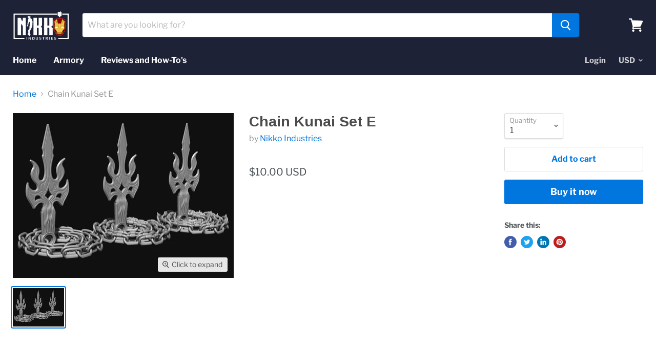

--- FILE ---
content_type: text/javascript
request_url: https://www.nikkoindustries.com/cdn/shop/t/7/assets/StaticFooter.bundle.js?v=71595851387845116321586793197
body_size: 858
content:
(window.wpJsonpPaskit=window.wpJsonpPaskit||[]).push([[27],{17:function(t,e,n){"use strict";n.d(e,"a",function(){return l});var i=n(0),a=n.n(i);function o(t,e){for(var n=0;n<e.length;n++){var i=e[n];i.enumerable=i.enumerable||!1,i.configurable=!0,"value"in i&&(i.writable=!0),Object.defineProperty(t,i.key,i)}}var l=function(){function t(e){var n=arguments.length>1&&void 0!==arguments[1]?arguments[1]:{};!function(t,e){if(!(t instanceof e))throw new TypeError("Cannot call a class as a function")}(this,t),this.$el=e,this.options=a.a.extend({},{activeClass:"accordion--active",autoCollapse:!1,content:"[data-accordion-content]",eligibleClass:"has-accordion"},n)}var e,n,i;return e=t,(n=[{key:"toggle",value:function(t){arguments.length>1&&void 0!==arguments[1]&&arguments[1]||!t.hasClass(this.options.activeClass)?(this.options.autoCollapse&&this.closeOpen(),this._open(t)):this._close(t)}},{key:"closeOpen",value:function(){var t=this;a()(this.$el.find(".".concat(this.options.activeClass))).each(function(e,n){var i=a()(n);i.hasClass(t.options.activeClass)&&t._close(i)})}},{key:"openAll",value:function(){var t=this;a()(this.$el.find(".".concat(this.options.eligibleClass))).each(function(e,n){t._open(a()(n),0)})}},{key:"_open",value:function(t){t.addClass(this.options.activeClass)}},{key:"_close",value:function(t){t.removeClass(this.options.activeClass)}}])&&o(e.prototype,n),i&&o(e,i),t}()},54:function(t,e,n){"use strict";n.r(e),n.d(e,"default",function(){return c});var i=n(0),a=n.n(i),o=n(17),l=n(7),s=n(6);function r(t,e){for(var n=0;n<e.length;n++){var i=e[n];i.enumerable=i.enumerable||!1,i.configurable=!0,"value"in i&&(i.writable=!0),Object.defineProperty(t,i.key,i)}}var c=function(){function t(e){!function(t,e){if(!(t instanceof e))throw new TypeError("Cannot call a class as a function")}(this,t),this.$el=a()(e.el),this.Accordion=new o.a(this.$el),this.forms=new l.a(this.$el),this.layoutHandler=this.onBreakpointChange.bind(this),s.a.onBreakpointChange(this.layoutHandler),this._bindEvents()}var e,n,i;return e=t,(n=[{key:"_bindEvents",value:function(){var t=this;this.$el.on("click.footer","[data-accordion-trigger]",function(e){e.preventDefault(),t._toggleAccordion(a()(e.currentTarget).parent())})}},{key:"onSectionUnload",value:function(){this.$el.off(".footer"),this.forms.unload(),delete this.Accordion}},{key:"onSectionBlockSelect",value:function(t){var e=a()(t.el);e.hasClass("has-accordion")&&this._toggleAccordion(e,!0)}},{key:"onSectionBlockDeselect",value:function(t){var e=a()(t.el);e.hasClass("has-accordion")&&this._toggleAccordion(e,!1)}},{key:"_toggleAccordion",value:function(t){s.a.isGreaterThanBreakpoint("M")||this.Accordion.toggle(t)}},{key:"onBreakpointChange",value:function(t,e){s.a.isGreaterThanBreakpoint("M")?this.Accordion.openAll():"L"!==e.previous||s.a.isGreaterThanBreakpoint("M")||this.Accordion.closeOpen()}}])&&r(e.prototype,n),i&&r(e,i),t}()},6:function(t,e,n){"use strict";var i=n(0),a=[],o=null;function l(){return window.getComputedStyle(document.documentElement,":before").getPropertyValue("content").replace(/"/g,"").split(",")}function s(){return window.getComputedStyle(document.documentElement,":after").getPropertyValue("content").replace(/"/g,"")}n.n(i)()(window).on("resize",function(t){var e=s();o!==e&&a.forEach(function(n){n(t,{previous:o,current:e})}),o=e}),e.a={isLessThanBreakpoint:function(t){var e=arguments.length>1&&void 0!==arguments[1]&&arguments[1],n=l(),i=s(),a=n.indexOf(i)-n.indexOf(t);return e?a<=0:a<0},isGreaterThanBreakpoint:function(t){var e=arguments.length>1&&void 0!==arguments[1]&&arguments[1],n=l(),i=s(),a=n.indexOf(i)-n.indexOf(t);return e?a>=0:a>0},isBreakpoint:function(){for(var t=s(),e=arguments.length,n=new Array(e),i=0;i<e;i++)n[i]=arguments[i];return n.some(function(e){return e===t})},onBreakpointChange:function(t){-1===a.indexOf(t)&&a.push(t)},offBreakpointChange:function(t){var e=a.indexOf(t);-1!==e&&a.splice(e,1)}}},7:function(t,e,n){"use strict";var i=n(0),a=n.n(i);function o(t,e){for(var n=0;n<e.length;n++){var i=e[n];i.enumerable=i.enumerable||!1,i.configurable=!0,"value"in i&&(i.writable=!0),Object.defineProperty(t,i.key,i)}}var l=function(){function t(e){!function(t,e){if(!(t instanceof e))throw new TypeError("Cannot call a class as a function")}(this,t),this.$el=$(e),this.$inputParent=this.$el.find(".form-field--qty-input"),this.$input=this.$el.find("[data-quantity-input]"),this.$selectParent=this.$el.find(".form-field--qty-select"),this.$select=this.$el.find("[data-quantity-select]"),this._watchSelect=this._watchSelect.bind(this),this._watchInput=this._watchInput.bind(this),this.$select.on("change.quantity",this._watchSelect),this.$input.on("change.quantity",this._watchInput)}var e,n,i;return e=t,(n=[{key:"unload",value:function(){this.$el.off(".quantity")}},{key:"_validateValue",value:function(t){var e=parseInt(t.currentTarget.value,10);return isNaN(e)?1:e}},{key:"_watchSelect",value:function(t){var e=this._validateValue(t);this.$input.val(e).trigger("change"),e>=10&&(this.$inputParent.removeClass("hidden").addClass("visible"),this.$input.focus().removeAttr("tabindex").select(),this.$selectParent.removeClass("visible").addClass("hidden"),this.$select.attr("tabindex","-1"))}},{key:"_watchInput",value:function(t){this.$input.val(this._validateValue(t))}}])&&o(e.prototype,n),i&&o(e,i),t}();function s(t,e){for(var n=0;n<e.length;n++){var i=e[n];i.enumerable=i.enumerable||!1,i.configurable=!0,"value"in i&&(i.writable=!0),Object.defineProperty(t,i.key,i)}}n.d(e,"a",function(){return r});var r=function(){function t(e){var n=this,i=arguments.length>1&&void 0!==arguments[1]?arguments[1]:".form-field-input";!function(t,e){if(!(t instanceof e))throw new TypeError("Cannot call a class as a function")}(this,t),this.$el=a()(e),this.filledClass="form-field-filled",this.fieldSelector=i,this.quantityItems=[],this.$quantityWrapper=this.$el.find("[data-quantity-wrapper]"),this._toggleFilled=this._toggleFilled.bind(this),this.$el.on("focus.forms",this.fieldSelector,this._toggleFilled),this.$el.on("blur.forms",this.fieldSelector,this._toggleFilled),this._checkFilled(),this.$quantityWrapper.length&&this.$quantityWrapper.each(function(t,e){n.quantityItems.push(new l(e))})}var e,n,i;return e=t,(n=[{key:"unload",value:function(){this.$el.off(".forms"),this.quantityItems.forEach(function(t){t.unload()})}},{key:"_checkFilled",value:function(){var t=this;this.$el.find(this.fieldSelector).each(function(e,n){a()(n).hasClass(t.filledClass)||t._toggleFilled(null,n)})}},{key:"_toggleFilled",value:function(){var t=arguments.length>0&&void 0!==arguments[0]?arguments[0]:null,e=arguments.length>1&&void 0!==arguments[1]&&arguments[1],n=t?t.currentTarget:e,i=a()(n),o=n.value.length>0;try{o=o||i.is(":-webkit-autofill"),i.toggleClass(this.filledClass,o)}catch(t){i.toggleClass(this.filledClass,o)}}}])&&s(e.prototype,n),i&&s(e,i),t}()}}]);

--- FILE ---
content_type: text/javascript
request_url: https://www.nikkoindustries.com/cdn/shop/t/7/assets/DynamicSearch-StaticHeader.bundle.js?v=16220108904762570971586793019
body_size: 3591
content:
(window.wpJsonpPaskit=window.wpJsonpPaskit||[]).push([[4],{18:function(e,t,n){"use strict";n.d(t,"a",function(){return o});var s=n(16),i=n.n(s),r=n(6);function a(e,t){for(var n=0;n<t.length;n++){var s=t[n];s.enumerable=s.enumerable||!1,s.configurable=!0,"value"in s&&(s.writable=!0),Object.defineProperty(e,s.key,s)}}var o=function(){function e(t){var n=this,s=arguments.length>1&&void 0!==arguments[1]?arguments[1]:{};if(function(e,t){if(!(e instanceof t))throw new TypeError("Cannot call a class as a function")}(this,e),this.container=t[0],this.form=this.container.querySelector("[data-live-search-form]"),this.filter=this.container.querySelector("[data-live-search-filter]"),this.isLiveSearch=!!s.liveSearch&&s.liveSearch,this.setCategory=s.setCategory||function(){},this.events=new i.a,this.events.register(this.form,"submit",function(e){return n.submitHandler(e)}),this.filter){this.filterLabel=this.container.querySelector("[data-live-search-filter-label]"),this.filterLabel&&(this.setCategory(this.filterLabel.value),this.events.register(this.filter,"change",function(e){var t=e.target.value;if(t){var s=function(e){return e.replace(/(tag|product_type):(searchfilter_)?/,"")}(t);n.filterLabel.innerHTML=s,n.setCategory(s),n.form.classList.add("live-search-filter-active")}else n.filterLabel.innerHTML=e.target.dataset.filterAll,n.form.classList.remove("live-search-filter-active"),n.setCategory("")}));var a=function(){r.a.isLessThanBreakpoint("S")&&(n.filter.value="",n.form.classList.remove("live-search-filter-active"),n.filterLabel&&(n.filterLabel.innerHTML=n.filter.dataset.filterAll))};a(),r.a.onBreakpointChange(function(){return a()})}}var t,n,s;return t=e,(n=[{key:"unload",value:function(){this.events.unregisterAll()}},{key:"submitHandler",value:function(e){e.preventDefault();var t=e.currentTarget.cloneNode(!0),n=t.querySelector("[name=q]");t.style.position="absolute",t.style.left="-1000px",t.style.bottom="-1000px",t.style.visibility="hidden";var s=n.value;this.isLiveSearch&&!s||(s.indexOf(" ")>0&&(s=s.split(" ").join("* ").trim()),s="".concat(s,"*"),s=this.filter&&this.filter.value?"".concat(s," ").concat(this.filter.value):s,n.value=s,window.document.body.appendChild(t),t.submit())}}])&&a(t.prototype,n),s&&a(t,s),e}()},32:function(e,t,n){"use strict";var s=n(0),i=n.n(s),r=n(8),a=n.n(r),o=n(9),c=n.n(o),l=n(34),h=n.n(l);function u(e){return(u="function"==typeof Symbol&&"symbol"==typeof Symbol.iterator?function(e){return typeof e}:function(e){return e&&"function"==typeof Symbol&&e.constructor===Symbol&&e!==Symbol.prototype?"symbol":typeof e})(e)}function f(e,t){for(var n=0;n<t.length;n++){var s=t[n];s.enumerable=s.enumerable||!1,s.configurable=!0,"value"in s&&(s.writable=!0),Object.defineProperty(e,s.key,s)}}function d(e){return(d=Object.setPrototypeOf?Object.getPrototypeOf:function(e){return e.__proto__||Object.getPrototypeOf(e)})(e)}function v(e){if(void 0===e)throw new ReferenceError("this hasn't been initialised - super() hasn't been called");return e}function p(e,t){return(p=Object.setPrototypeOf||function(e,t){return e.__proto__=t,e})(e,t)}var y=function(e){function t(){var e,n,s,i=arguments.length>0&&void 0!==arguments[0]?arguments[0]:{};return function(e,t){if(!(e instanceof t))throw new TypeError("Cannot call a class as a function")}(this,t),n=this,(e=!(s=d(t).call(this))||"object"!==u(s)&&"function"!=typeof s?v(n):s).searchType=i.type||"",e.view=i.view||"json",e.inProgress=!1,e.xhr=window.XMLHttpRequest?new XMLHttpRequest:new ActiveXObject("Microsoft.XMLHTTP"),e._xhrLoad=e._xhrLoad.bind(v(e)),e._xhrError=e._xhrError.bind(v(e)),e._xhrAbort=e._xhrAbort.bind(v(e)),e._bindEvents(),e}var n,s,i;return function(e,t){if("function"!=typeof t&&null!==t)throw new TypeError("Super expression must either be null or a function");e.prototype=Object.create(t&&t.prototype,{constructor:{value:e,writable:!0,configurable:!0}}),t&&p(e,t)}(t,h.a),n=t,(s=[{key:"_bindEvents",value:function(){this.xhr.addEventListener("load",this._xhrLoad),this.xhr.addEventListener("error",this._xhrError),this.xhr.addEventListener("abort",this._xhrAbort)}},{key:"_xhrLoad",value:function(e){var t={},n=e.target,s=n.readyState,i=n.status;try{if(!(s>3&&200===i)){var r="Invalid readyState: ".concat(s,", or status: ").concat(i,".");return void this._xhrError(e,r)}t=JSON.parse(e.target.responseText),this.emit("complete",t)}catch(t){return void this._xhrError(e,"Invalid JSON",t)}this.inProgress=!1}},{key:"_xhrError",value:function(e){var t=arguments.length>1&&void 0!==arguments[1]?arguments[1]:null,n=arguments.length>2&&void 0!==arguments[2]?arguments[2]:null;this.inProgress=!1,this.emit("error",{event:e,message:t,error:n})}},{key:"_xhrAbort",value:function(){this.emit("aborted")}},{key:"execute",value:function(e){this.emit("initialized",{term:e}),this.inProgress&&(this.emit("cancelled"),this.xhr.abort()),this.inProgress=!0;var t={q:e,type:this.searchType,view:this.view},n=Object.keys(t).map(function(e){var n=t[e];return"".concat(encodeURIComponent(e),"=").concat(encodeURIComponent(n))}).join("&");this.xhr.open("get","".concat("/search","?").concat(n)),this.xhr.setRequestHeader("Accept","application/json"),this.xhr.send()}}])&&f(n.prototype,s),i&&f(n,i),t}(),m=n(6),g=n(18);function _(e){return'\n    <h5 class="search-flydown--content-title">\n      '.concat(e.content_results.title,"\n    </h5>\n  ")}function b(e,t){for(var n=0;n<t.length;n++){var s=t[n];s.enumerable=s.enumerable||!1,s.configurable=!0,"value"in s&&(s.writable=!0),Object.defineProperty(e,s.key,s)}}n.d(t,"a",function(){return w});var w=function(){function e(t,n){var s=this;!function(e,t){if(!(e instanceof t))throw new TypeError("Cannot call a class as a function")}(this,e),this.$el=t.$el,this.$header=t.$header,this.closeEvents=[],this.settings=n,this.enableContent=this.settings.enable_content,this.enableImages=this.settings.enable_images,this.searchType=this.enableContent?"article,page,product":"product",this.category="";var i=this.$el.find("[data-live-search-form]");this.$input=i.find("[data-live-search-input]"),this.$button=i.find("[data-live-search-submit]"),this.$takeOverButton=i.find("[data-live-search-takeover-cancel]"),this.$filter=this.$el.find("[data-live-search-filter]"),this.$flyDown=this.$el.find("[data-live-search-flydown]"),this.$searchResults=this.$flyDown.find("[data-live-search-results]"),this.$searchPlaceholder=this.$flyDown.find("[data-live-search-placeholder]"),this.$quickLinks=this.$flyDown.find("[data-live-search-quick-links]"),this.staticSearch=new g.a(this.$el,{liveSearch:!0,setCategory:function(e){s.category=e}}),this.search=new y({view:"header",type:this.searchType}),this._search=this._search.bind(this),this._documentFocus=this._documentFocus.bind(this),this._searchCancelled=this._searchCancelled.bind(this),this._searchComplete=this._searchComplete.bind(this),this._searchError=this._searchError.bind(this),this.search.on("cancelled",this._searchCancelled),this.search.on("complete",this._searchComplete),this.search.on("error",this._searchError),this._closeEsc=function(e){"Escape"===e.key&&(e.stopPropagation(),s.$input.focus(),s._closeFlyDown(!0),s._closeTakeOver())},this.events=[this.$input.on("keyup.live-search",a()(this._search,250)),this.$input.on("focus.live-search",function(e){e.stopPropagation(),s._onSearchFocus()}),this.$takeOverButton.on("click.live-search",function(e){e.preventDefault(),s._closeTakeOver()}),this.$filter.on("change.live-search",this._search)]}var t,n,s;return t=e,(n=[{key:"open",value:function(){m.a.isLessThanBreakpoint("S")&&this._openTakeOver(),this._shouldOpenFlyDown()&&this._openFlyDown(),this.$input.focus()}},{key:"unload",value:function(){this.events.forEach(function(e){return e.off(".live-search")}),this.search.off("cancelled",this._searchCancelled),this.search.off("complete",this._searchComplete),this.search.off("error",this._searchError),this.staticSearch.unload()}},{key:"_onSearchFocus",value:function(){this.$el.addClass("live-search--focused"),m.a.isLessThanBreakpoint("S")&&this._openTakeOver(),this._shouldOpenFlyDown()&&this._openFlyDown()}},{key:"_search",value:function(e){if(!e.key||-1===["Alt","ArrowRight","ArrowLeft","ArrowUp","ArrowDown","Capslock","Control","Escape","Meta","Shift","Tab","Enter"].indexOf(e.key)){var t=this.$input.val(),n=t.length>0;if(m.a.isLessThanBreakpoint("S")&&this._openTakeOver(),this.$searchResults.html(""),this._toggleButton(n),n){this._openFlyDown(),this._updateFlyDown(!0),t.indexOf(" ")>0&&(t=t.split(" ").join("* ").trim()),t="".concat(t,"*");var s=this.$filter[0];t=s&&s.value?"".concat(t," ").concat(s.value):t,this.search.execute(t)}else this._closeFlyDown(!0)}}},{key:"_searchError",value:function(e){console.warn("Search had error"),console.log(e.message,e.error,e.event),this._toggleButton(!1)}},{key:"_searchCancelled",value:function(){}},{key:"_searchComplete",value:function(e){var t=this,n=e.content,s=e.products,i=e.terms,r=e.sanitizedTerms;n=n.slice(0,7),s=s.slice(0,7);var a=this.settings,o=a.enable_images,l=a.context,h={products:{results:{products:s,enableImages:o},noResults:{context:l,terms:r,category:this.category}},content:{results:{context:l,content:n},noResults:{context:l}},footer:{context:l,terms:i,type:this.searchType}},u=s.length?function(e){var t=e.products,n=e.enableImages,s=t.map(function(e){return function(e,t){var n,s=t?(n=e.image,'\n    <div class="search-flydown--product-image">\n      '.concat(n,"\n    </div>\n  ")):"",i=function(e){var t=function(e){var t=e.price,n=e.onSale,s=e.consistentSaved,i=n&&s?function(e){return'\n  <span class="search-flydown--product-price--compare-at">\n    <span class="money">'.concat(e.compare_at_price,"</span>\n  </span>\n  ")}(t):"",r=function(e){return'\n  <span class="search-flydown--product-price--main">\n    <span class="money">'.concat(e.price,"</span>\n  </span>\n  ")}(t);return'\n    <span class="search-flydown--product-price '.concat(n?"search-flydown--product-price-has-sale":"",'">\n      ').concat(r,"\n      ").concat(i,"\n    </span>\n  ")}({price:e.price,onSale:e.on_sale,consistentSaved:e.consistent_saved}),n=e.swatch_count?'<span class="search-flydown--product-swatch-count">'.concat(e.swatch_count,"</span>"):"";return'\n    <div class="search-flydown--product-text">\n      <span class="search-flydown--product-title">\n        '.concat(e.title,"\n      </span>\n      ").concat(t,"\n      ").concat(n,"\n    </div>\n  ")}(e);return'\n    <a class="search-flydown--product search-flydown--product" href="'.concat(e.url,'">\n      ').concat(s,"\n      ").concat(i,"\n    </a>\n  ")}(e,n)});return $('\n    <div class="search-flydown--product-items">\n      '.concat(s.join(""),"\n    </div>\n  "))}(h.products.results):function(e){var t=e.context,n=e.terms,s=e.category,i=t.no_results_products.title.replace("*terms*",n);return s&&(i=t.no_results_products.title_in_category.replace("*terms*",n).replace("*category*",s)),$('\n    <div class="search-flydown--product-items--none" data-live-search-no-products>\n      <h5>\n        '.concat(i,"\n      </h5>\n      <p>\n        ").concat(t.no_results_products.message,'\n      </p>\n      <p>\n        <a class="search-flydown--continue" href="/collections/all">\n          ').concat(t.view_all_products,"\n        </a>\n      </p>\n    </div>\n  "))}(h.products.noResults),f=n.length?function(e){var t=e.content,n=_(e.context),s=t.map(function(e){return function(e){return'\n  <li class="search-flydown--content-item">\n    <a href="'.concat(e.url,'">').concat(e.title,"</a>\n  </li>\n  ")}(e)});return $('\n    <div class="search-flydown--content-items">\n      '.concat(n,'\n\n      <ul class="search-flydown--content-items-list">\n        ').concat(s.join(""),"\n      </ul>\n    </div>\n  "))}(h.content.results):function(e){var t=e.context,n=_(t);return $('\n    <div class="search-flydown--content-items">\n      '.concat(n,'\n\n      <p class="search-flydown--content-items-none">\n        ').concat(t.content_results.no_results,"\n      </p>\n    </div>\n  "))}(h.content.noResults);u.find(".money").each(function(e,n){n.innerHTML=Shopify.formatMoney(n.innerHTML,t.settings.money_format),c.a.update(n)}),this._updateFlyDown(),this.$searchResults.html(u).addClass("visible"),this.enableContent&&this.$searchResults.append(f),this.$searchResults.append(function(e){var t=e.context,n=e.terms,s=e.type;return $('\n    <div class="search-flydown--footer">\n      <a class="search-flydown--continue" href="/search?q='.concat(n,"&type=").concat(s,'">\n        ').concat(t.view_all_results,"\n      </a>\n    </div>\n  "))}(h.footer)),this._toggleButton(!1)}},{key:"_toggleButton",value:function(e){e?this.$button.addClass("search-icon--processing").attr("disabled"):this.$button.removeClass("search-icon--processing").removeAttr("disabled")}},{key:"_shouldOpenFlyDown",value:function(){var e=this.$input.val().length>0,t=this.$searchResults.children().length>0;return!(!e||!t)||!!this.$quickLinks.length}},{key:"_openFlyDown",value:function(){if(!this.$flyDown.data("is-open")){var e=i()(window),t=i()(document);this.closeEvents=[e.on("keydown.live-search",this._closeEsc),t.on("focusin.live-search",this._documentFocus),t.on("touchstart.live-search",this._documentFocus),t.on("click.live-search",this._documentFocus)],this._updateFlyDown(),this.$el.addClass("live-search--active"),this.$flyDown.data("is-open",!0)}}},{key:"_updateFlyDown",value:function(){var e=arguments.length>0&&void 0!==arguments[0]&&arguments[0],t=this.$input.val().length>0,n=0===this.$searchResults.find("[data-live-search-no-products]").length,s=this.$searchResults.children().length>0,i=this.$quickLinks.length;e?(this.$quickLinks.removeClass("visible"),this.$searchResults.removeClass("visible"),this.$searchPlaceholder.addClass("visible")):(this.$searchPlaceholder.removeClass("visible"),t&&n&&s?(this.$searchResults.addClass("visible"),this.$quickLinks.removeClass("visible")):i&&(this.$searchResults.removeClass("visible"),this.$quickLinks.addClass("visible")))}},{key:"_closeFlyDown",value:function(){var e=arguments.length>0&&void 0!==arguments[0]&&arguments[0];this.$flyDown.data("is-open")&&(this.$flyDown.data("is-open",!1),this.$el.removeClass("live-search--active"),e||this.$el.removeClass("live-search--focused"),this.closeEvents.forEach(function(e){return e.off(".live-search")}),this.closeEvents=[])}},{key:"_openTakeOver",value:function(){this.$header.hasClass("search--section")&&document.body.classList.add("search-takeover-active"),document.body.classList.add("scroll-lock"),this.$el.addClass("live-search--takeover")}},{key:"_closeTakeOver",value:function(){document.body.classList.remove("scroll-lock"),document.body.classList.remove("search-takeover-active"),this.$el.removeClass("live-search--takeover")}},{key:"_documentFocus",value:function(e){i()(e.target).closest("[data-live-search]").length||(this._closeFlyDown(),this._closeTakeOver())}}])&&b(t.prototype,n),s&&b(t,s),e}()},6:function(e,t,n){"use strict";var s=n(0),i=[],r=null;function a(){return window.getComputedStyle(document.documentElement,":before").getPropertyValue("content").replace(/"/g,"").split(",")}function o(){return window.getComputedStyle(document.documentElement,":after").getPropertyValue("content").replace(/"/g,"")}n.n(s)()(window).on("resize",function(e){var t=o();r!==t&&i.forEach(function(n){n(e,{previous:r,current:t})}),r=t}),t.a={isLessThanBreakpoint:function(e){var t=arguments.length>1&&void 0!==arguments[1]&&arguments[1],n=a(),s=o(),i=n.indexOf(s)-n.indexOf(e);return t?i<=0:i<0},isGreaterThanBreakpoint:function(e){var t=arguments.length>1&&void 0!==arguments[1]&&arguments[1],n=a(),s=o(),i=n.indexOf(s)-n.indexOf(e);return t?i>=0:i>0},isBreakpoint:function(){for(var e=o(),t=arguments.length,n=new Array(t),s=0;s<t;s++)n[s]=arguments[s];return n.some(function(t){return t===e})},onBreakpointChange:function(e){-1===i.indexOf(e)&&i.push(e)},offBreakpointChange:function(e){var t=i.indexOf(e);-1!==t&&i.splice(t,1)}}},7:function(e,t,n){"use strict";var s=n(0),i=n.n(s);function r(e,t){for(var n=0;n<t.length;n++){var s=t[n];s.enumerable=s.enumerable||!1,s.configurable=!0,"value"in s&&(s.writable=!0),Object.defineProperty(e,s.key,s)}}var a=function(){function e(t){!function(e,t){if(!(e instanceof t))throw new TypeError("Cannot call a class as a function")}(this,e),this.$el=$(t),this.$inputParent=this.$el.find(".form-field--qty-input"),this.$input=this.$el.find("[data-quantity-input]"),this.$selectParent=this.$el.find(".form-field--qty-select"),this.$select=this.$el.find("[data-quantity-select]"),this._watchSelect=this._watchSelect.bind(this),this._watchInput=this._watchInput.bind(this),this.$select.on("change.quantity",this._watchSelect),this.$input.on("change.quantity",this._watchInput)}var t,n,s;return t=e,(n=[{key:"unload",value:function(){this.$el.off(".quantity")}},{key:"_validateValue",value:function(e){var t=parseInt(e.currentTarget.value,10);return isNaN(t)?1:t}},{key:"_watchSelect",value:function(e){var t=this._validateValue(e);this.$input.val(t).trigger("change"),t>=10&&(this.$inputParent.removeClass("hidden").addClass("visible"),this.$input.focus().removeAttr("tabindex").select(),this.$selectParent.removeClass("visible").addClass("hidden"),this.$select.attr("tabindex","-1"))}},{key:"_watchInput",value:function(e){this.$input.val(this._validateValue(e))}}])&&r(t.prototype,n),s&&r(t,s),e}();function o(e,t){for(var n=0;n<t.length;n++){var s=t[n];s.enumerable=s.enumerable||!1,s.configurable=!0,"value"in s&&(s.writable=!0),Object.defineProperty(e,s.key,s)}}n.d(t,"a",function(){return c});var c=function(){function e(t){var n=this,s=arguments.length>1&&void 0!==arguments[1]?arguments[1]:".form-field-input";!function(e,t){if(!(e instanceof t))throw new TypeError("Cannot call a class as a function")}(this,e),this.$el=i()(t),this.filledClass="form-field-filled",this.fieldSelector=s,this.quantityItems=[],this.$quantityWrapper=this.$el.find("[data-quantity-wrapper]"),this._toggleFilled=this._toggleFilled.bind(this),this.$el.on("focus.forms",this.fieldSelector,this._toggleFilled),this.$el.on("blur.forms",this.fieldSelector,this._toggleFilled),this._checkFilled(),this.$quantityWrapper.length&&this.$quantityWrapper.each(function(e,t){n.quantityItems.push(new a(t))})}var t,n,s;return t=e,(n=[{key:"unload",value:function(){this.$el.off(".forms"),this.quantityItems.forEach(function(e){e.unload()})}},{key:"_checkFilled",value:function(){var e=this;this.$el.find(this.fieldSelector).each(function(t,n){i()(n).hasClass(e.filledClass)||e._toggleFilled(null,n)})}},{key:"_toggleFilled",value:function(){var e=arguments.length>0&&void 0!==arguments[0]?arguments[0]:null,t=arguments.length>1&&void 0!==arguments[1]&&arguments[1],n=e?e.currentTarget:t,s=i()(n),r=n.value.length>0;try{r=r||s.is(":-webkit-autofill"),s.toggleClass(this.filledClass,r)}catch(e){s.toggleClass(this.filledClass,r)}}}])&&o(t.prototype,n),s&&o(t,s),e}()}}]);

--- FILE ---
content_type: text/javascript
request_url: https://www.nikkoindustries.com/cdn/shop/t/7/assets/vendors-DynamicFeaturedCollection-DynamicProduct-StaticCollection-StaticProduct-StaticProductRecomme-e656a3da.bundle.js?v=33023390639992733641586792433
body_size: 24865
content:
(window.wpJsonpPaskit=window.wpJsonpPaskit||[]).push([[2],{11:function(e,t,n){"use strict";var o=['iframe[src*="player.vimeo.com"]','iframe[src*="youtube.com"]','iframe[src*="youtube-nocookie.com"]','iframe[src*="kickstarter.com"][src*="video.html"]',"object"],i=".fluid-width-video-wrapper{width:100%;position:relative;padding:0;}.fluid-width-video-wrapper iframe,.fluid-width-video-wrapper object,.fluid-width-video-wrapper embed {position:absolute;top:0;left:0;width:100%;height:100%;}";function r(e,t){return"string"==typeof e&&(t=e,e=document),Array.prototype.slice.call(e.querySelectorAll(t))}function a(e){return"string"==typeof e?e.split(",").map(l).filter(s):function(e){return"[object Array]"===Object.prototype.toString.call(e)}(e)?function(e){return[].concat.apply([],e)}(e.map(a).filter(s)):e||[]}function s(e){return e.length>0}function l(e){return e.replace(/^\s+|\s+$/g,"")}e.exports=function(e,t){var n;t=t||{},n=e=e||"body","[object Object]"===Object.prototype.toString.call(n)&&(t=e,e="body"),t.ignore=t.ignore||"",t.players=t.players||"";var l=r(e);if(s(l)){var u;if(!document.getElementById("fit-vids-style"))(document.head||document.getElementsByTagName("head")[0]).appendChild(((u=document.createElement("div")).innerHTML='<p>x</p><style id="fit-vids-style">'+i+"</style>",u.childNodes[1]));var c=a(t.players)||[],m=a(t.ignore)||[],h=o.filter(function(e){if(e.length<1)return function(){return!0};return function(t){return-1===e.indexOf(t)}}(m)).concat(c).join();s(h)&&l.forEach(function(e){r(e,h).forEach(function(e){!function(e){if(/fluid-width-video-wrapper/.test(e.parentNode.className))return;var t=parseInt(e.getAttribute("width"),10),n=parseInt(e.getAttribute("height"),10),o=isNaN(t)?e.clientWidth:t,i=(isNaN(n)?e.clientHeight:n)/o;e.removeAttribute("width"),e.removeAttribute("height");var r=document.createElement("div");e.parentNode.insertBefore(r,e),r.className="fluid-width-video-wrapper",r.style.paddingTop=100*i+"%",r.appendChild(e)}(e)})})}}},12:function(e,t,n){"use strict";function o(e,t,n){var o=0;for(o=0;o<e.length;o+=1)t.call(n,e[o],o)}function i(e,t){var n=new RegExp("^"+t+"| +"+t,"g");return e.className.match(n)}function r(e,t){i(e,t)||(e.className+=" "+t)}function a(e,t){if(i(e,t)){var n=new RegExp("^"+t+"| +"+t,"g");e.className=e.className.replace(n,"")}}function s(e,t){i(e,t)?a(e,t):r(e,t)}function l(e,t){var n=null;return o(e,function(e){e.trigger===t&&(n=e)}),n}var u={init:function(e){var t=e.triggers,n=e.pairings;t.setAttribute("role","tablist"),o(n,function(t,n){t.trigger.setAttribute("role","tab"),t.trigger.setAttribute("aria-controls",e.namespace+"-"+e.id+"-"+n+"-content"),t.trigger.children.length>0&&o(t.trigger.children,function(e){e.setAttribute("tabIndex","-1")}),i(t.trigger,"active")?(t.trigger.setAttribute("aria-selected","true"),t.trigger.setAttribute("tabIndex","0")):t.trigger.setAttribute("tabIndex","-1"),t.content.id=e.namespace+"-"+e.id+"-"+n+"-content",t.content.setAttribute("role","tabpanel"),i(t.content,"active")||t.content.setAttribute("aria-hidden","true")})},update:function(e){o(e.pairings,function(e){e.trigger.removeAttribute("aria-selected"),e.content.removeAttribute("aria-hidden"),i(e.trigger,"active")?(e.trigger.setAttribute("aria-selected","true"),e.trigger.setAttribute("tabIndex","0")):e.trigger.setAttribute("tabIndex","-1"),i(e.content,"active")||e.content.setAttribute("aria-hidden","true")})}},c=(function(){function e(e){this.value=e}function t(t){var n,o;function i(n,o){try{var a=t[n](o),s=a.value;s instanceof e?Promise.resolve(s.value).then(function(e){i("next",e)},function(e){i("throw",e)}):r(a.done?"return":"normal",a.value)}catch(e){r("throw",e)}}function r(e,t){switch(e){case"return":n.resolve({value:t,done:!0});break;case"throw":n.reject(t);break;default:n.resolve({value:t,done:!1})}(n=n.next)?i(n.key,n.arg):o=null}this._invoke=function(e,t){return new Promise(function(r,a){var s={key:e,arg:t,resolve:r,reject:a,next:null};o?o=o.next=s:(n=o=s,i(e,t))})},"function"!=typeof t.return&&(this.return=void 0)}"function"==typeof Symbol&&Symbol.asyncIterator&&(t.prototype[Symbol.asyncIterator]=function(){return this}),t.prototype.next=function(e){return this._invoke("next",e)},t.prototype.throw=function(e){return this._invoke("throw",e)},t.prototype.return=function(e){return this._invoke("return",e)}}(),function(e,t){if(!(e instanceof t))throw new TypeError("Cannot call a class as a function")}),m=function(){function e(e,t){for(var n=0;n<t.length;n++){var o=t[n];o.enumerable=o.enumerable||!1,o.configurable=!0,"value"in o&&(o.writable=!0),Object.defineProperty(e,o.key,o)}}return function(t,n,o){return n&&e(t.prototype,n),o&&e(t,o),t}}(),h=function(){function e(t){c(this,e),this.groupedContent=t,this.pairings=t.pairings,this.events=[],this._handleKeydown=this._handleKeydown.bind(this),this._handleClick=this._handleClick.bind(this),this._init(),u.init(this.groupedContent)}return m(e,[{key:"unload",value:function(){o(this.events,function(e){e.trigger.removeEventListener(e.type,e.fn)})}},{key:"_init",value:function(){var e=this,t=!1;o(this.pairings,function(n){var o=n.trigger;i(o,"active")&&(t=!0),o.addEventListener("keydown",e._handleKeydown),o.addEventListener("click",e._handleClick),e.events.push({trigger:o,type:"keydown",fn:e._handleKeydown}),e.events.push({trigger:o,type:"click",fn:e._handleClick})}),t||(r(this.pairings[0].trigger,"active"),r(this.pairings[0].content,"active"))}},{key:"_handleKeydown",value:function(e){var t=e.currentTarget,n=l(this.pairings,t),i=this.pairings.indexOf(n),s=i-1<0?this.pairings.length-1:i-1,c=i+1>=this.pairings.length?0:i+1,m=null;switch(e.key){case"ArrowLeft":m=this.pairings[s];break;case"ArrowRight":m=this.pairings[c];break;default:m=null}null!==m&&(e.preventDefault(),o(this.pairings,function(e){a(e.trigger,"active"),a(e.content,"active")}),r(m.trigger,"active"),r(m.content,"active"),m.trigger.focus(),u.update(this.groupedContent))}},{key:"_handleClick",value:function(e){var t=e.currentTarget,n=l(this.pairings,t);null!==n&&(e.preventDefault(),o(this.pairings,function(e){a(e.trigger,"active"),a(e.content,"active")}),r(n.trigger,"active"),r(n.content,"active"),u.update(this.groupedContent))}}]),e}();var d={init:function(e){o(e.pairings,function(t,n){t.trigger.setAttribute("role","button"),t.trigger.setAttribute("aria-controls",e.namespace+"-"+e.id+"-"+n+"-content"),t.trigger.setAttribute("tabIndex","0"),t.trigger.children.length>0&&o(t.trigger.children,function(e){e.setAttribute("tabIndex","-1")}),i(t.trigger,"active")?t.trigger.setAttribute("aria-expanded","true"):t.trigger.setAttribute("aria-expanded","false"),t.content.id=e.namespace+"-"+e.id+"-"+n+"-content",i(t.content,"active")||t.content.setAttribute("aria-hidden","true")})},update:function(e){o(e.pairings,function(e){e.content.removeAttribute("aria-hidden"),i(e.trigger,"active")?e.trigger.setAttribute("aria-expanded","true"):e.trigger.setAttribute("aria-expanded","false"),i(e.content,"active")||e.content.setAttribute("aria-hidden","true")})}},f=function(){function e(t){c(this,e),this.groupedContent=t,this.pairings=t.pairings,this.events=[],this._handleKeydown=this._handleKeydown.bind(this),this._handleClick=this._handleClick.bind(this),this._init(this.pairings),d.init(this.groupedContent)}return m(e,[{key:"unload",value:function(){o(this.events,function(e){e.trigger.removeEventListener(e.type,e.fn)})}},{key:"_init",value:function(){var e=this;o(this.pairings,function(t){var n=t.trigger,o=t.content;n.parentNode.insertBefore(o,n.nextSibling),n.addEventListener("keydown",e._handleKeydown),n.addEventListener("click",e._handleClick),e.events.push({trigger:n,type:"keydown",fn:e._handleKeydown}),e.events.push({trigger:n,type:"click",fn:e._handleClick})}),this.groupedContent.contents.remove()}},{key:"_handleKeydown",value:function(e){var t=e.currentTarget,n=l(this.pairings,t);"Enter"===e.key&&null!==n&&(e.preventDefault(),s(n.trigger,"active"),s(n.content,"active"),d.update(this.groupedContent))}},{key:"_handleClick",value:function(e){var t=e.currentTarget,n=l(this.pairings,t);null!==n&&(e.preventDefault(),s(n.trigger,"active"),s(n.content,"active"),d.update(this.groupedContent))}}]),e}();function p(e){for(var t=["H1","H2","H3","H4","H5","H6"],n=t.indexOf(e.tagName),o=[],i=e.nextElementSibling;null!==i&&(-1===t.indexOf(i.tagName)||t.indexOf(i.tagName)>n);)o.push(i),i=i.nextElementSibling;return o}function y(e,t){for(var n=arguments.length>2&&void 0!==arguments[2]&&arguments[2],o=["H1","H2","H3","H4","H5","H6"],i=o.indexOf(e.tagName),r=[],a=5,s=0;s<t.length;s+=1){var l=t[s],u=o.indexOf(l.tagName);if(-1!==u&&u<a&&(a=u),n&&-1!==u&&u<=a||!n&&-1!==u&&u===i+1){var c=p(l),m={el:l,content:c,children:y(l,c)};r.push(m)}}return r}function _(e){var t=[],n=e[0].el,o=document.createElement("div"),i=document.createElement("div");i=n.parentNode.insertBefore(i,n.nextSibling),o=n.parentNode.insertBefore(o,n.nextSibling);for(var r=0;r<e.length;r+=1){var a=e[r],s=a.el,l=document.createElement("div");s=o.appendChild(s),l=i.appendChild(l);for(var u=0;u<a.content.length;u+=1)l.appendChild(a.content[u]);t.push({trigger:s,content:l})}return{triggers:o,contents:i,pairings:t}}function v(e){var t=e.children,n=e.querySelector("h1, h2, h3, h4, h5, h6");return 0===t.length?[]:function e(t){var n=t.children,o=[],i=[];if(0===n.length)return[];for(var r=0;r<n.length;r+=1){var a=e(n[r]);a.length>0&&(o.push(r),i=i.concat(a))}for(var s=function(e,t,n){for(var o=[],i=[],r=0,a=0;a<e.length;a+=1)-1===t.indexOf(a)&&(i.push(e[a]),r+=1,a!==e.length-1&&e[a].el.tagName!==e[a+1].el.tagName&&t.indexOf(a+1)?(i=[],r=0):0!==a&&e[a].el.tagName!==e[a-1].el.tagName&&(i.pop(),(r-=1)>=n&&o.push(i),i=[e[a]],r=1));return r>=n&&o.push(i),o}(n,o,3),l=0;l<s.length;l+=1)i.push(_(s[l]));return i}({el:e,content:null,children:y(n,t,!0)})}var g=function(){function e(t){var n=this,i=arguments.length>1&&void 0!==arguments[1]?arguments[1]:{};c(this,e),this.namespace="grouped-content",this.el=t,this.groupedContentInstances=[];var a=i.layout||"tabs";o(function(e){return arguments.length>1&&void 0!==arguments[1]&&arguments[1]?v(e):function(e){for(var t=[],n=e.querySelectorAll(".tabs"),o=0;o<n.length;o+=1){var i=n[o].children,r=n[o].nextElementSibling.children;if(i.length===r.length)for(var a=t.push({triggers:n[o],contents:n[o].nextElementSibling,pairings:[]})-1,s=0;s<i.length;s+=1){var l={trigger:i[s],content:r[s]};t[a].pairings.push(l)}}return t}(e)}(t,!!i.intelliparse),function(e){var t="xxxxxxxx-xxxx-4xxx-yxxx-xxxxxxxxxxxx".replace(/[xy]/g,function(e){var t=16*Math.random()|0;return("x"===e?t:3&t|8).toString(16)}),i=null,s=document.createElement("div");switch(r(s=e.triggers.parentNode.insertBefore(s,e.triggers.nextSibling),n.namespace),r(s,n.namespace+"-layout-"+a),s.appendChild(e.triggers),s.appendChild(e.contents),e.namespace=n.namespace,e.id=t,e.triggers.id=n.namespace+"-"+t+"-triggers",e.contents.id=n.namespace+"-"+t+"-contents",r(e.triggers,n.namespace+"-triggers"),r(e.contents,n.namespace+"-contents"),o(e.pairings,function(e){r(e.trigger,n.namespace+"-trigger"),r(e.content,n.namespace+"-content")}),a){case"accordion":i=new f(e);break;case"tabs":default:i=new h(e)}n.groupedContentInstances.push({groupedContent:e,instance:i})})}return m(e,[{key:"unload",value:function(){o(this.groupedContentInstances,function(e){e.instance.unload()})}}]),e}();e.exports=g},16:function(e,t,n){"use strict";t.__esModule=!0;var o=function(){function e(){this.events=[]}return e.prototype.register=function(e,t,n){return e&&t&&n?(this.events.push({el:e,event:t,listener:n}),e.addEventListener(t,n),{el:e,event:t,listener:n}):null},e.prototype.unregister=function(e){var t=e.el,n=e.event,o=e.listener;return t&&n&&o?(this.events=this.events.filter(function(e){return t!==e.el||n!==e.event||o!==e.listener}),t.removeEventListener(n,o),{el:t,event:n,listener:o}):null},e.prototype.unregisterAll=function(){this.events.forEach(function(e){var t=e.el,n=e.event,o=e.listener;return t.removeEventListener(n,o)}),this.events=[]},e}();t.default=o},20:function(e,t,n){"use strict";function o(e,t){t=t||{};var n=e.tabIndex;e.tabIndex=-1,e.dataset.tabIndex=n,e.focus(),void 0!==t.className&&e.classList.add(t.className),e.addEventListener("blur",function o(i){i.target.removeEventListener(i.type,o);e.tabIndex=n;delete e.dataset.tabIndex;void 0!==t.className&&e.classList.remove(t.className)})}n.d(t,"b",function(){return r}),n.d(t,"a",function(){return a});var i={};function r(e,t){t=t||{};var n=function(e){return Array.prototype.slice.call(e.querySelectorAll("[tabindex],[draggable],a[href],area,button:enabled,input:not([type=hidden]):enabled,object,select:enabled,textarea:enabled")).filter(function(e){return!!(e.offsetWidth||e.offsetHeight||e.getClientRects().length)})}(e),r=t.elementToFocus||e,s=n[0],l=n[n.length-1];a(),i.focusin=function(t){e===t.target||e.contains(t.target)||s.focus(),t.target!==e&&t.target!==l&&t.target!==s||document.addEventListener("keydown",i.keydown)},i.focusout=function(){document.removeEventListener("keydown",i.keydown)},i.keydown=function(t){9===t.keyCode&&(t.target!==l||t.shiftKey||(t.preventDefault(),s.focus()),t.target!==e&&t.target!==s||!t.shiftKey||(t.preventDefault(),l.focus()))},document.addEventListener("focusout",i.focusout),document.addEventListener("focusin",i.focusin),o(r,t)}function a(){document.removeEventListener("focusin",i.focusin),document.removeEventListener("focusout",i.focusout),document.removeEventListener("keydown",i.keydown)}},37:function(e,t,n){"use strict";var o=n(0),i=n.n(o);function r(e,t){if(!(e instanceof t))throw new TypeError("Cannot call a class as a function")}function a(e,t){for(var n=0;n<t.length;n++){var o=t[n];o.enumerable=o.enumerable||!1,o.configurable=!0,"value"in o&&(o.writable=!0),Object.defineProperty(e,o.key,o)}}function s(e,t,n){return t&&a(e.prototype,t),n&&a(e,n),e}function l(e){return function(e){if(Array.isArray(e)){for(var t=0,n=new Array(e.length);t<e.length;t++)n[t]=e[t];return n}}(e)||function(e){if(Symbol.iterator in Object(e)||"[object Arguments]"===Object.prototype.toString.call(e))return Array.from(e)}(e)||function(){throw new TypeError("Invalid attempt to spread non-iterable instance")}()}var u=function(){function e(t){r(this,e),this.variant=t,this.optionsCount=this.variant.options.length,this.neighbors=[];for(var n=0;n<this.optionsCount;n++)this.neighbors.push([])}return s(e,[{key:"addNeighbor",value:function(e){for(var t=0;t<this.optionsCount;t++)if(this.variant.options[t]!==e.options[t]){this.neighbors[t].push(e);break}}},{key:"getValidOptions",value:function(){for(var e=this,t=[],n=function(n){var o=[e.variant].concat(l(e.neighbors[n]));t[n]={},o.forEach(function(e){var o=e,i=o.options[n];t[n][i]={available:t[n][i]&&t[n][i].available||o.available}})},o=0;o<this.optionsCount;o++)n(o);return t}}]),e}();function c(e,t){var n=null;return e.forEach(function(e){for(var o=!0,i=0;i<e.options.length;i++)t[i]!==e.options[i]&&(o=!1);o&&(n=e)}),n||!1}var m=function(){function e(t,n,o,a){var s=this;r(this,e);this.optionsTypes={select:"select",radio:'input[type="radio"]'},this.events=[],this.product=t,this.optionsCount=this.product.options.length,this.variants=n.get(0),this.options=o.get(),this.selectOptions=this.options.filter(function(e){return e.matches(s.optionsTypes.select)}),this.radioOptions=this.options.filter(function(e){return e.matches(s.optionsTypes.radio)}),this.config=i.a.extend({disableUnavailableVariants:!0,switchCallback:function(){},mixedControls:!1,optionDataAttribute:"data-product-option"},a),0===this.selectOptions.length&&0===this.radioOptions.length&&console.warn("Shopify Variants: Option set is not a valid type"),this._bindEvents(),this._switchVariant(this._getSelectedOptions(),!0)}return s(e,[{key:"isDefault",value:function(){return null===this.product.variants[0].public_title}},{key:"getSelectedVariant",value:function(){return this.isDefault()?this.product.variants[0]:c(this.product.variants,this._getSelectedOptions())}},{key:"unload",value:function(){this._unbindEvents()}},{key:"_bindEvents",value:function(){for(var e=this,t=0;t<this.options.length;t++){var n=this.options[t],o=function(t){var n=t.target;e.config.mixedControls?e._switchVariant(e._getSelectedOptionsMixed()):n.matches(e.optionsTypes.select)?e._switchVariant(e._getSelectedOptionsSelect()):n.matches(e.optionsTypes.radio)&&e._switchVariant(e._getSelectedOptionsRadio())};n.addEventListener("change",o),this.events.push({el:n,fn:o})}}},{key:"_unbindEvents",value:function(){this.events.forEach(function(e){var t=e.el,n=e.fn;return t.removeEventListener("change",n)})}},{key:"_getSelectedOptions",value:function(){return this.config.mixedControls?this._getSelectedOptionsMixed():this.selectOptions.length>0?this._getSelectedOptionsSelect():this.radioOptions.length>0?this._getSelectedOptionsRadio():[]}},{key:"_getSelectedOptionsMixed",value:function(){var e=[];return this.selectOptions.forEach(function(t){var n=parseInt(t.dataset.productOption,10);e[n]=t.value}),this.radioOptions.forEach(function(t){if(i()(t).is(":checked")){var n=parseInt(t.dataset.productOption,10);e[n]=t.value}}),e}},{key:"_getSelectedOptionsSelect",value:function(){for(var e=[],t=0;t<this.selectOptions.length;t++){var n=this.selectOptions[t];e.push(n.value)}return e}},{key:"_getSelectedOptionsRadio",value:function(){for(var e=[],t=0;t<this.radioOptions.length;t++){var n=this.radioOptions[t];n.checked&&e.push(n.value)}return e}},{key:"selectVariant",value:function(e){var t=this.product.variants.filter(function(t){return t.id===e})[0];t&&this._switchVariant(t.options)}},{key:"_switchVariant",value:function(){var e,t,n=arguments.length>0&&void 0!==arguments[0]?arguments[0]:this._getSelectedOptions(),o=arguments.length>1&&void 0!==arguments[1]&&arguments[1],r=this.product;if(e=function(e,t){return c(e,t)||function(e,t){var n=null,o=0;return e.forEach(function(e){for(var i=0,r=0;r<e.options.length&&t[r]===e.options[r];r++)i++;i>=o&&(n=e,o=i)}),n||!1}(e,t)}(r.variants,n)){t=function(e,t){var n={};return e.forEach(function(t){n[t.id]=new u(t),e.forEach(function(e){n[t.id].addNeighbor(e)})}),n[t.id].getValidOptions()}(r.variants,e),this._switchVariantSelect(e,t),this._switchVariantRadio(e,t),this.variants.value=e.id;var a=document.createEvent("Event");a.initEvent("change",!0,!1),this.variants.dispatchEvent(a);var s={product:r,variant:e,firstLoad:o};this.config.switchCallback(s),i()(window).trigger("shopify-variants:switch-variant",s)}}},{key:"_switchVariantSelect",value:function(e,t){if(0!==this.selectOptions.length)for(var n=0;n<this.product.options.length;n++){var o=null;if(this.config.mixedControls)for(var i=0;i<this.selectOptions.length;i++){var r=this.selectOptions[i];if(r.matches("[".concat(this.config.optionDataAttribute,'="').concat(n,'"]'))){o=r;break}}else o=this.selectOptions[n];if(o)for(var a=o.querySelectorAll("option"),s=0;s<a.length;s++){var l=a[s],u=l.value;l.disabled=!t[n][u]||!t[n][u].available&&this.config.disableUnavailableVariants,l.selected=!1,e.options[n]===u&&(l.disabled=!1,l.selected=!0)}}}},{key:"_switchVariantRadio",value:function(e,t){var n=this;if(0!==this.radioOptions.length){for(var o=0;o<this.radioOptions.length;o++){var i=this.radioOptions[o];i.disabled=!0,i.checked=!1,i.setAttribute("data-soldout",!1)}for(var r=function(o){for(var i=encodeURIComponent(n.product.options[o]).replace(/%20/g,"+").replace(/[!'()*]/g,function(e){return"%".concat(e.charCodeAt(0).toString(16).toUpperCase())}),r=n.radioOptions.filter(function(e){return e.matches('[name="'.concat(i,'"]'))}),a=0;a<r.length;a++){var s=r[a];e.options[o]===s.value&&(s.checked=!0),t[o][s.value]&&(s.disabled=!1,!t[o][s.value].available&&n.config.disableUnavailableVariants&&(s.disabled=!0,s.setAttribute("data-soldout",!0)))}},a=0;a<this.product.options.length;a++)r(a)}}}]),e}();t.a=m},49:function(e,t,n){var o,i;void 0===(i="function"==typeof(o=function(){"use strict";return function(e,t,n,o){var i={features:null,bind:function(e,t,n,o){var i=(o?"remove":"add")+"EventListener";t=t.split(" ");for(var r=0;r<t.length;r++)t[r]&&e[i](t[r],n,!1)},isArray:function(e){return e instanceof Array},createEl:function(e,t){var n=document.createElement(t||"div");return e&&(n.className=e),n},getScrollY:function(){var e=window.pageYOffset;return void 0!==e?e:document.documentElement.scrollTop},unbind:function(e,t,n){i.bind(e,t,n,!0)},removeClass:function(e,t){var n=new RegExp("(\\s|^)"+t+"(\\s|$)");e.className=e.className.replace(n," ").replace(/^\s\s*/,"").replace(/\s\s*$/,"")},addClass:function(e,t){i.hasClass(e,t)||(e.className+=(e.className?" ":"")+t)},hasClass:function(e,t){return e.className&&new RegExp("(^|\\s)"+t+"(\\s|$)").test(e.className)},getChildByClass:function(e,t){for(var n=e.firstChild;n;){if(i.hasClass(n,t))return n;n=n.nextSibling}},arraySearch:function(e,t,n){for(var o=e.length;o--;)if(e[o][n]===t)return o;return-1},extend:function(e,t,n){for(var o in t)if(t.hasOwnProperty(o)){if(n&&e.hasOwnProperty(o))continue;e[o]=t[o]}},easing:{sine:{out:function(e){return Math.sin(e*(Math.PI/2))},inOut:function(e){return-(Math.cos(Math.PI*e)-1)/2}},cubic:{out:function(e){return--e*e*e+1}}},detectFeatures:function(){if(i.features)return i.features;var e=i.createEl(),t=e.style,n="",o={};if(o.oldIE=document.all&&!document.addEventListener,o.touch="ontouchstart"in window,window.requestAnimationFrame&&(o.raf=window.requestAnimationFrame,o.caf=window.cancelAnimationFrame),o.pointerEvent=!!window.PointerEvent||navigator.msPointerEnabled,!o.pointerEvent){var r=navigator.userAgent;if(/iP(hone|od)/.test(navigator.platform)){var a=navigator.appVersion.match(/OS (\d+)_(\d+)_?(\d+)?/);a&&a.length>0&&(a=parseInt(a[1],10))>=1&&a<8&&(o.isOldIOSPhone=!0)}var s=r.match(/Android\s([0-9\.]*)/),l=s?s[1]:0;(l=parseFloat(l))>=1&&(l<4.4&&(o.isOldAndroid=!0),o.androidVersion=l),o.isMobileOpera=/opera mini|opera mobi/i.test(r)}for(var u,c,m=["transform","perspective","animationName"],h=["","webkit","Moz","ms","O"],d=0;d<4;d++){n=h[d];for(var f=0;f<3;f++)u=m[f],c=n+(n?u.charAt(0).toUpperCase()+u.slice(1):u),!o[u]&&c in t&&(o[u]=c);n&&!o.raf&&(n=n.toLowerCase(),o.raf=window[n+"RequestAnimationFrame"],o.raf&&(o.caf=window[n+"CancelAnimationFrame"]||window[n+"CancelRequestAnimationFrame"]))}if(!o.raf){var p=0;o.raf=function(e){var t=(new Date).getTime(),n=Math.max(0,16-(t-p)),o=window.setTimeout(function(){e(t+n)},n);return p=t+n,o},o.caf=function(e){clearTimeout(e)}}return o.svg=!!document.createElementNS&&!!document.createElementNS("http://www.w3.org/2000/svg","svg").createSVGRect,i.features=o,o}};i.detectFeatures(),i.features.oldIE&&(i.bind=function(e,t,n,o){t=t.split(" ");for(var i,r=(o?"detach":"attach")+"Event",a=function(){n.handleEvent.call(n)},s=0;s<t.length;s++)if(i=t[s])if("object"==typeof n&&n.handleEvent){if(o){if(!n["oldIE"+i])return!1}else n["oldIE"+i]=a;e[r]("on"+i,n["oldIE"+i])}else e[r]("on"+i,n)});var r=this,a={allowPanToNext:!0,spacing:.12,bgOpacity:1,mouseUsed:!1,loop:!0,pinchToClose:!0,closeOnScroll:!0,closeOnVerticalDrag:!0,verticalDragRange:.75,hideAnimationDuration:333,showAnimationDuration:333,showHideOpacity:!1,focus:!0,escKey:!0,arrowKeys:!0,mainScrollEndFriction:.35,panEndFriction:.35,isClickableElement:function(e){return"A"===e.tagName},getDoubleTapZoom:function(e,t){return e?1:t.initialZoomLevel<.7?1:1.33},maxSpreadZoom:1.33,modal:!0,scaleMode:"fit"};i.extend(a,o);var s,l,u,c,m,h,d,f,p,y,_,v,g,w,b,x,C,E,S,k,T,D,A,I,O,L,M,R,F,P,B,N,z,K,H,Z,U,$,W,G,Y,V,X,j,q,J,Q,ee,te,ne,oe,ie,re,ae,se,le,ue={x:0,y:0},ce={x:0,y:0},me={x:0,y:0},he={},de=0,fe={},pe={x:0,y:0},ye=0,_e=!0,ve=[],ge={},we=!1,be=function(e,t){i.extend(r,t.publicMethods),ve.push(e)},xe=function(e){var t=Ht();return e>t-1?e-t:e<0?t+e:e},Ce={},Ee=function(e,t){return Ce[e]||(Ce[e]=[]),Ce[e].push(t)},Se=function(e){var t=Ce[e];if(t){var n=Array.prototype.slice.call(arguments);n.shift();for(var o=0;o<t.length;o++)t[o].apply(r,n)}},ke=function(){return(new Date).getTime()},Te=function(e){ae=e,r.bg.style.opacity=e*a.bgOpacity},De=function(e,t,n,o,i){(!we||i&&i!==r.currItem)&&(o/=i?i.fitRatio:r.currItem.fitRatio),e[D]=v+t+"px, "+n+"px"+g+" scale("+o+")"},Ae=function(e){te&&(e&&(y>r.currItem.fitRatio?we||(jt(r.currItem,!1,!0),we=!0):we&&(jt(r.currItem),we=!1)),De(te,me.x,me.y,y))},Ie=function(e){e.container&&De(e.container.style,e.initialPosition.x,e.initialPosition.y,e.initialZoomLevel,e)},Oe=function(e,t){t[D]=v+e+"px, 0px"+g},Le=function(e,t){if(!a.loop&&t){var n=c+(pe.x*de-e)/pe.x,o=Math.round(e-ct.x);(n<0&&o>0||n>=Ht()-1&&o<0)&&(e=ct.x+o*a.mainScrollEndFriction)}ct.x=e,Oe(e,m)},Me=function(e,t){var n=mt[e]-fe[e];return ce[e]+ue[e]+n-n*(t/_)},Re=function(e,t){e.x=t.x,e.y=t.y,t.id&&(e.id=t.id)},Fe=function(e){e.x=Math.round(e.x),e.y=Math.round(e.y)},Pe=null,Be=function(){Pe&&(i.unbind(document,"mousemove",Be),i.addClass(e,"pswp--has_mouse"),a.mouseUsed=!0,Se("mouseUsed")),Pe=setTimeout(function(){Pe=null},100)},Ne=function(e,t){var n=Gt(r.currItem,he,e);return t&&(ee=n),n},ze=function(e){return e||(e=r.currItem),e.initialZoomLevel},Ke=function(e){return e||(e=r.currItem),e.w>0?a.maxSpreadZoom:1},He=function(e,t,n,o){return o===r.currItem.initialZoomLevel?(n[e]=r.currItem.initialPosition[e],!0):(n[e]=Me(e,o),n[e]>t.min[e]?(n[e]=t.min[e],!0):n[e]<t.max[e]&&(n[e]=t.max[e],!0))},Ze=function(e){var t="";a.escKey&&27===e.keyCode?t="close":a.arrowKeys&&(37===e.keyCode?t="prev":39===e.keyCode&&(t="next")),t&&(e.ctrlKey||e.altKey||e.shiftKey||e.metaKey||(e.preventDefault?e.preventDefault():e.returnValue=!1,r[t]()))},Ue=function(e){e&&(V||Y||ne||U)&&(e.preventDefault(),e.stopPropagation())},$e=function(){r.setScrollOffset(0,i.getScrollY())},We={},Ge=0,Ye=function(e){We[e]&&(We[e].raf&&L(We[e].raf),Ge--,delete We[e])},Ve=function(e){We[e]&&Ye(e),We[e]||(Ge++,We[e]={})},Xe=function(){for(var e in We)We.hasOwnProperty(e)&&Ye(e)},je=function(e,t,n,o,i,r,a){var s,l=ke();Ve(e);var u=function(){if(We[e]){if((s=ke()-l)>=o)return Ye(e),r(n),void(a&&a());r((n-t)*i(s/o)+t),We[e].raf=O(u)}};u()},qe={shout:Se,listen:Ee,viewportSize:he,options:a,isMainScrollAnimating:function(){return ne},getZoomLevel:function(){return y},getCurrentIndex:function(){return c},isDragging:function(){return W},isZooming:function(){return J},setScrollOffset:function(e,t){fe.x=e,P=fe.y=t,Se("updateScrollOffset",fe)},applyZoomPan:function(e,t,n,o){me.x=t,me.y=n,y=e,Ae(o)},init:function(){if(!s&&!l){var n;r.framework=i,r.template=e,r.bg=i.getChildByClass(e,"pswp__bg"),M=e.className,s=!0,B=i.detectFeatures(),O=B.raf,L=B.caf,D=B.transform,F=B.oldIE,r.scrollWrap=i.getChildByClass(e,"pswp__scroll-wrap"),r.container=i.getChildByClass(r.scrollWrap,"pswp__container"),m=r.container.style,r.itemHolders=x=[{el:r.container.children[0],wrap:0,index:-1},{el:r.container.children[1],wrap:0,index:-1},{el:r.container.children[2],wrap:0,index:-1}],x[0].el.style.display=x[2].el.style.display="none",function(){if(D){var t=B.perspective&&!I;return v="translate"+(t?"3d(":"("),void(g=B.perspective?", 0px)":")")}D="left",i.addClass(e,"pswp--ie"),Oe=function(e,t){t.left=e+"px"},Ie=function(e){var t=e.fitRatio>1?1:e.fitRatio,n=e.container.style,o=t*e.w,i=t*e.h;n.width=o+"px",n.height=i+"px",n.left=e.initialPosition.x+"px",n.top=e.initialPosition.y+"px"},Ae=function(){if(te){var e=te,t=r.currItem,n=t.fitRatio>1?1:t.fitRatio,o=n*t.w,i=n*t.h;e.width=o+"px",e.height=i+"px",e.left=me.x+"px",e.top=me.y+"px"}}}(),p={resize:r.updateSize,orientationchange:function(){clearTimeout(N),N=setTimeout(function(){he.x!==r.scrollWrap.clientWidth&&r.updateSize()},500)},scroll:$e,keydown:Ze,click:Ue};var o=B.isOldIOSPhone||B.isOldAndroid||B.isMobileOpera;for(B.animationName&&B.transform&&!o||(a.showAnimationDuration=a.hideAnimationDuration=0),n=0;n<ve.length;n++)r["init"+ve[n]]();if(t){var u=r.ui=new t(r,i);u.init()}Se("firstUpdate"),c=c||a.index||0,(isNaN(c)||c<0||c>=Ht())&&(c=0),r.currItem=Kt(c),(B.isOldIOSPhone||B.isOldAndroid)&&(_e=!1),e.setAttribute("aria-hidden","false"),a.modal&&(_e?e.style.position="fixed":(e.style.position="absolute",e.style.top=i.getScrollY()+"px")),void 0===P&&(Se("initialLayout"),P=R=i.getScrollY());var d="pswp--open ";for(a.mainClass&&(d+=a.mainClass+" "),a.showHideOpacity&&(d+="pswp--animate_opacity "),d+=I?"pswp--touch":"pswp--notouch",d+=B.animationName?" pswp--css_animation":"",d+=B.svg?" pswp--svg":"",i.addClass(e,d),r.updateSize(),h=-1,ye=null,n=0;n<3;n++)Oe((n+h)*pe.x,x[n].el.style);F||i.bind(r.scrollWrap,f,r),Ee("initialZoomInEnd",function(){r.setContent(x[0],c-1),r.setContent(x[2],c+1),x[0].el.style.display=x[2].el.style.display="block",a.focus&&e.focus(),i.bind(document,"keydown",r),B.transform&&i.bind(r.scrollWrap,"click",r),a.mouseUsed||i.bind(document,"mousemove",Be),i.bind(window,"resize scroll orientationchange",r),Se("bindEvents")}),r.setContent(x[1],c),r.updateCurrItem(),Se("afterInit"),_e||(w=setInterval(function(){Ge||W||J||y!==r.currItem.initialZoomLevel||r.updateSize()},1e3)),i.addClass(e,"pswp--visible")}},close:function(){s&&(s=!1,l=!0,Se("close"),i.unbind(window,"resize scroll orientationchange",r),i.unbind(window,"scroll",p.scroll),i.unbind(document,"keydown",r),i.unbind(document,"mousemove",Be),B.transform&&i.unbind(r.scrollWrap,"click",r),W&&i.unbind(window,d,r),clearTimeout(N),Se("unbindEvents"),Zt(r.currItem,null,!0,r.destroy))},destroy:function(){Se("destroy"),Pt&&clearTimeout(Pt),e.setAttribute("aria-hidden","true"),e.className=M,w&&clearInterval(w),i.unbind(r.scrollWrap,f,r),i.unbind(window,"scroll",r),ft(),Xe(),Ce=null},panTo:function(e,t,n){n||(e>ee.min.x?e=ee.min.x:e<ee.max.x&&(e=ee.max.x),t>ee.min.y?t=ee.min.y:t<ee.max.y&&(t=ee.max.y)),me.x=e,me.y=t,Ae()},handleEvent:function(e){e=e||window.event,p[e.type]&&p[e.type](e)},goTo:function(e){var t=(e=xe(e))-c;ye=t,c=e,r.currItem=Kt(c),de-=t,Le(pe.x*de),Xe(),ne=!1,r.updateCurrItem()},next:function(){r.goTo(c+1)},prev:function(){r.goTo(c-1)},updateCurrZoomItem:function(e){if(e&&Se("beforeChange",0),x[1].el.children.length){var t=x[1].el.children[0];te=i.hasClass(t,"pswp__zoom-wrap")?t.style:null}else te=null;ee=r.currItem.bounds,_=y=r.currItem.initialZoomLevel,me.x=ee.center.x,me.y=ee.center.y,e&&Se("afterChange")},invalidateCurrItems:function(){b=!0;for(var e=0;e<3;e++)x[e].item&&(x[e].item.needsUpdate=!0)},updateCurrItem:function(e){if(0!==ye){var t,n=Math.abs(ye);if(!(e&&n<2)){r.currItem=Kt(c),we=!1,Se("beforeChange",ye),n>=3&&(h+=ye+(ye>0?-3:3),n=3);for(var o=0;o<n;o++)ye>0?(t=x.shift(),x[2]=t,Oe((++h+2)*pe.x,t.el.style),r.setContent(t,c-n+o+1+1)):(t=x.pop(),x.unshift(t),Oe(--h*pe.x,t.el.style),r.setContent(t,c+n-o-1-1));if(te&&1===Math.abs(ye)){var i=Kt(C);i.initialZoomLevel!==y&&(Gt(i,he),jt(i),Ie(i))}ye=0,r.updateCurrZoomItem(),C=c,Se("afterChange")}}},updateSize:function(t){if(!_e&&a.modal){var n=i.getScrollY();if(P!==n&&(e.style.top=n+"px",P=n),!t&&ge.x===window.innerWidth&&ge.y===window.innerHeight)return;ge.x=window.innerWidth,ge.y=window.innerHeight,e.style.height=ge.y+"px"}if(he.x=r.scrollWrap.clientWidth,he.y=r.scrollWrap.clientHeight,$e(),pe.x=he.x+Math.round(he.x*a.spacing),pe.y=he.y,Le(pe.x*de),Se("beforeResize"),void 0!==h){for(var o,s,l,u=0;u<3;u++)o=x[u],Oe((u+h)*pe.x,o.el.style),l=c+u-1,a.loop&&Ht()>2&&(l=xe(l)),(s=Kt(l))&&(b||s.needsUpdate||!s.bounds)?(r.cleanSlide(s),r.setContent(o,l),1===u&&(r.currItem=s,r.updateCurrZoomItem(!0)),s.needsUpdate=!1):-1===o.index&&l>=0&&r.setContent(o,l),s&&s.container&&(Gt(s,he),jt(s),Ie(s));b=!1}_=y=r.currItem.initialZoomLevel,(ee=r.currItem.bounds)&&(me.x=ee.center.x,me.y=ee.center.y,Ae(!0)),Se("resize")},zoomTo:function(e,t,n,o,r){t&&(_=y,mt.x=Math.abs(t.x)-me.x,mt.y=Math.abs(t.y)-me.y,Re(ce,me));var a=Ne(e,!1),s={};He("x",a,s,e),He("y",a,s,e);var l=y,u={x:me.x,y:me.y};Fe(s);var c=function(t){1===t?(y=e,me.x=s.x,me.y=s.y):(y=(e-l)*t+l,me.x=(s.x-u.x)*t+u.x,me.y=(s.y-u.y)*t+u.y),r&&r(t),Ae(1===t)};n?je("customZoomTo",0,1,n,o||i.easing.sine.inOut,c):c(1)}},Je={},Qe={},et={},tt={},nt={},ot=[],it={},rt=[],at={},st=0,lt={x:0,y:0},ut=0,ct={x:0,y:0},mt={x:0,y:0},ht={x:0,y:0},dt=function(e,t){return at.x=Math.abs(e.x-t.x),at.y=Math.abs(e.y-t.y),Math.sqrt(at.x*at.x+at.y*at.y)},ft=function(){X&&(L(X),X=null)},pt=function(){W&&(X=O(pt),At())},yt=function(e,t){return!(!e||e===document)&&!(e.getAttribute("class")&&e.getAttribute("class").indexOf("pswp__scroll-wrap")>-1)&&(t(e)?e:yt(e.parentNode,t))},_t={},vt=function(e,t){return _t.prevent=!yt(e.target,a.isClickableElement),Se("preventDragEvent",e,t,_t),_t.prevent},gt=function(e,t){return t.x=e.pageX,t.y=e.pageY,t.id=e.identifier,t},wt=function(e,t,n){n.x=.5*(e.x+t.x),n.y=.5*(e.y+t.y)},bt=function(){var e=me.y-r.currItem.initialPosition.y;return 1-Math.abs(e/(he.y/2))},xt={},Ct={},Et=[],St=function(e){for(;Et.length>0;)Et.pop();return A?(le=0,ot.forEach(function(e){0===le?Et[0]=e:1===le&&(Et[1]=e),le++})):e.type.indexOf("touch")>-1?e.touches&&e.touches.length>0&&(Et[0]=gt(e.touches[0],xt),e.touches.length>1&&(Et[1]=gt(e.touches[1],Ct))):(xt.x=e.pageX,xt.y=e.pageY,xt.id="",Et[0]=xt),Et},kt=function(e,t){var n,o,i,s,l=me[e]+t[e],u=t[e]>0,c=ct.x+t.x,m=ct.x-it.x;if(n=l>ee.min[e]||l<ee.max[e]?a.panEndFriction:1,l=me[e]+t[e]*n,(a.allowPanToNext||y===r.currItem.initialZoomLevel)&&(te?"h"!==oe||"x"!==e||Y||(u?(l>ee.min[e]&&(n=a.panEndFriction,ee.min[e],o=ee.min[e]-ce[e]),(o<=0||m<0)&&Ht()>1?(s=c,m<0&&c>it.x&&(s=it.x)):ee.min.x!==ee.max.x&&(i=l)):(l<ee.max[e]&&(n=a.panEndFriction,ee.max[e],o=ce[e]-ee.max[e]),(o<=0||m>0)&&Ht()>1?(s=c,m>0&&c<it.x&&(s=it.x)):ee.min.x!==ee.max.x&&(i=l))):s=c,"x"===e))return void 0!==s&&(Le(s,!0),j=s!==it.x),ee.min.x!==ee.max.x&&(void 0!==i?me.x=i:j||(me.x+=t.x*n)),void 0!==s;ne||j||y>r.currItem.fitRatio&&(me[e]+=t[e]*n)},Tt=function(e){if(!("mousedown"===e.type&&e.button>0))if(zt)e.preventDefault();else if(!$||"mousedown"!==e.type){if(vt(e,!0)&&e.preventDefault(),Se("pointerDown"),A){var t=i.arraySearch(ot,e.pointerId,"id");t<0&&(t=ot.length),ot[t]={x:e.pageX,y:e.pageY,id:e.pointerId}}var n=St(e),o=n.length;q=null,Xe(),W&&1!==o||(W=ie=!0,i.bind(window,d,r),Z=se=re=U=j=V=G=Y=!1,oe=null,Se("firstTouchStart",n),Re(ce,me),ue.x=ue.y=0,Re(tt,n[0]),Re(nt,tt),it.x=pe.x*de,rt=[{x:tt.x,y:tt.y}],K=z=ke(),Ne(y,!0),ft(),pt()),!J&&o>1&&!ne&&!j&&(_=y,Y=!1,J=G=!0,ue.y=ue.x=0,Re(ce,me),Re(Je,n[0]),Re(Qe,n[1]),wt(Je,Qe,ht),mt.x=Math.abs(ht.x)-me.x,mt.y=Math.abs(ht.y)-me.y,Q=dt(Je,Qe))}},Dt=function(e){if(e.preventDefault(),A){var t=i.arraySearch(ot,e.pointerId,"id");if(t>-1){var n=ot[t];n.x=e.pageX,n.y=e.pageY}}if(W){var o=St(e);if(oe||V||J)q=o;else if(ct.x!==pe.x*de)oe="h";else{var r=Math.abs(o[0].x-tt.x)-Math.abs(o[0].y-tt.y);Math.abs(r)>=10&&(oe=r>0?"h":"v",q=o)}}},At=function(){if(q){var e=q.length;if(0!==e)if(Re(Je,q[0]),et.x=Je.x-tt.x,et.y=Je.y-tt.y,J&&e>1){if(tt.x=Je.x,tt.y=Je.y,!et.x&&!et.y&&function(e,t){return e.x===t.x&&e.y===t.y}(q[1],Qe))return;Re(Qe,q[1]),Y||(Y=!0,Se("zoomGestureStarted"));var t=dt(Je,Qe),n=Rt(t);n>r.currItem.initialZoomLevel+r.currItem.initialZoomLevel/15&&(se=!0);var o=1,i=ze(),s=Ke();if(n<i)if(a.pinchToClose&&!se&&_<=r.currItem.initialZoomLevel){var l=i-n,u=1-l/(i/1.2);Te(u),Se("onPinchClose",u),re=!0}else(o=(i-n)/i)>1&&(o=1),n=i-o*(i/3);else n>s&&((o=(n-s)/(6*i))>1&&(o=1),n=s+o*i);o<0&&(o=0),wt(Je,Qe,lt),ue.x+=lt.x-ht.x,ue.y+=lt.y-ht.y,Re(ht,lt),me.x=Me("x",n),me.y=Me("y",n),Z=n>y,y=n,Ae()}else{if(!oe)return;if(ie&&(ie=!1,Math.abs(et.x)>=10&&(et.x-=q[0].x-nt.x),Math.abs(et.y)>=10&&(et.y-=q[0].y-nt.y)),tt.x=Je.x,tt.y=Je.y,0===et.x&&0===et.y)return;if("v"===oe&&a.closeOnVerticalDrag&&"fit"===a.scaleMode&&y===r.currItem.initialZoomLevel){ue.y+=et.y,me.y+=et.y;var c=bt();return U=!0,Se("onVerticalDrag",c),Te(c),void Ae()}!function(e,t,n){if(e-K>50){var o=rt.length>2?rt.shift():{};o.x=t,o.y=n,rt.push(o),K=e}}(ke(),Je.x,Je.y),V=!0,ee=r.currItem.bounds;var m=kt("x",et);m||(kt("y",et),Fe(me),Ae())}}},It=function(e){if(B.isOldAndroid){if($&&"mouseup"===e.type)return;e.type.indexOf("touch")>-1&&(clearTimeout($),$=setTimeout(function(){$=0},600))}var t;if(Se("pointerUp"),vt(e,!1)&&e.preventDefault(),A){var n=i.arraySearch(ot,e.pointerId,"id");n>-1&&(t=ot.splice(n,1)[0],navigator.msPointerEnabled?(t.type={4:"mouse",2:"touch",3:"pen"}[e.pointerType],t.type||(t.type=e.pointerType||"mouse")):t.type=e.pointerType||"mouse")}var o,s=St(e),l=s.length;if("mouseup"===e.type&&(l=0),2===l)return q=null,!0;1===l&&Re(nt,s[0]),0!==l||oe||ne||(t||("mouseup"===e.type?t={x:e.pageX,y:e.pageY,type:"mouse"}:e.changedTouches&&e.changedTouches[0]&&(t={x:e.changedTouches[0].pageX,y:e.changedTouches[0].pageY,type:"touch"})),Se("touchRelease",e,t));var u=-1;if(0===l&&(W=!1,i.unbind(window,d,r),ft(),J?u=0:-1!==ut&&(u=ke()-ut)),ut=1===l?ke():-1,o=-1!==u&&u<150?"zoom":"swipe",J&&l<2&&(J=!1,1===l&&(o="zoomPointerUp"),Se("zoomGestureEnded")),q=null,V||Y||ne||U)if(Xe(),H||(H=Ot()),H.calculateSwipeSpeed("x"),U){var c=bt();if(c<a.verticalDragRange)r.close();else{var m=me.y,h=ae;je("verticalDrag",0,1,300,i.easing.cubic.out,function(e){me.y=(r.currItem.initialPosition.y-m)*e+m,Te((1-h)*e+h),Ae()}),Se("onVerticalDrag",1)}}else{if((j||ne)&&0===l){var f=Mt(o,H);if(f)return;o="zoomPointerUp"}ne||("swipe"===o?!j&&y>r.currItem.fitRatio&&Lt(H):Ft())}},Ot=function(){var e,t,n={lastFlickOffset:{},lastFlickDist:{},lastFlickSpeed:{},slowDownRatio:{},slowDownRatioReverse:{},speedDecelerationRatio:{},speedDecelerationRatioAbs:{},distanceOffset:{},backAnimDestination:{},backAnimStarted:{},calculateSwipeSpeed:function(o){rt.length>1?(e=ke()-K+50,t=rt[rt.length-2][o]):(e=ke()-z,t=nt[o]),n.lastFlickOffset[o]=tt[o]-t,n.lastFlickDist[o]=Math.abs(n.lastFlickOffset[o]),n.lastFlickDist[o]>20?n.lastFlickSpeed[o]=n.lastFlickOffset[o]/e:n.lastFlickSpeed[o]=0,Math.abs(n.lastFlickSpeed[o])<.1&&(n.lastFlickSpeed[o]=0),n.slowDownRatio[o]=.95,n.slowDownRatioReverse[o]=1-n.slowDownRatio[o],n.speedDecelerationRatio[o]=1},calculateOverBoundsAnimOffset:function(e,t){n.backAnimStarted[e]||(me[e]>ee.min[e]?n.backAnimDestination[e]=ee.min[e]:me[e]<ee.max[e]&&(n.backAnimDestination[e]=ee.max[e]),void 0!==n.backAnimDestination[e]&&(n.slowDownRatio[e]=.7,n.slowDownRatioReverse[e]=1-n.slowDownRatio[e],n.speedDecelerationRatioAbs[e]<.05&&(n.lastFlickSpeed[e]=0,n.backAnimStarted[e]=!0,je("bounceZoomPan"+e,me[e],n.backAnimDestination[e],t||300,i.easing.sine.out,function(t){me[e]=t,Ae()}))))},calculateAnimOffset:function(e){n.backAnimStarted[e]||(n.speedDecelerationRatio[e]=n.speedDecelerationRatio[e]*(n.slowDownRatio[e]+n.slowDownRatioReverse[e]-n.slowDownRatioReverse[e]*n.timeDiff/10),n.speedDecelerationRatioAbs[e]=Math.abs(n.lastFlickSpeed[e]*n.speedDecelerationRatio[e]),n.distanceOffset[e]=n.lastFlickSpeed[e]*n.speedDecelerationRatio[e]*n.timeDiff,me[e]+=n.distanceOffset[e])},panAnimLoop:function(){if(We.zoomPan&&(We.zoomPan.raf=O(n.panAnimLoop),n.now=ke(),n.timeDiff=n.now-n.lastNow,n.lastNow=n.now,n.calculateAnimOffset("x"),n.calculateAnimOffset("y"),Ae(),n.calculateOverBoundsAnimOffset("x"),n.calculateOverBoundsAnimOffset("y"),n.speedDecelerationRatioAbs.x<.05&&n.speedDecelerationRatioAbs.y<.05))return me.x=Math.round(me.x),me.y=Math.round(me.y),Ae(),void Ye("zoomPan")}};return n},Lt=function(e){if(e.calculateSwipeSpeed("y"),ee=r.currItem.bounds,e.backAnimDestination={},e.backAnimStarted={},Math.abs(e.lastFlickSpeed.x)<=.05&&Math.abs(e.lastFlickSpeed.y)<=.05)return e.speedDecelerationRatioAbs.x=e.speedDecelerationRatioAbs.y=0,e.calculateOverBoundsAnimOffset("x"),e.calculateOverBoundsAnimOffset("y"),!0;Ve("zoomPan"),e.lastNow=ke(),e.panAnimLoop()},Mt=function(e,t){var n,o,s;if(ne||(st=c),"swipe"===e){var l=tt.x-nt.x,u=t.lastFlickDist.x<10;l>30&&(u||t.lastFlickOffset.x>20)?o=-1:l<-30&&(u||t.lastFlickOffset.x<-20)&&(o=1)}o&&((c+=o)<0?(c=a.loop?Ht()-1:0,s=!0):c>=Ht()&&(c=a.loop?0:Ht()-1,s=!0),s&&!a.loop||(ye+=o,de-=o,n=!0));var m,h=pe.x*de,d=Math.abs(h-ct.x);return n||h>ct.x==t.lastFlickSpeed.x>0?(m=Math.abs(t.lastFlickSpeed.x)>0?d/Math.abs(t.lastFlickSpeed.x):333,m=Math.min(m,400),m=Math.max(m,250)):m=333,st===c&&(n=!1),ne=!0,Se("mainScrollAnimStart"),je("mainScroll",ct.x,h,m,i.easing.cubic.out,Le,function(){Xe(),ne=!1,st=-1,(n||st!==c)&&r.updateCurrItem(),Se("mainScrollAnimComplete")}),n&&r.updateCurrItem(!0),n},Rt=function(e){return 1/Q*e*_},Ft=function(){var e=y,t=ze(),n=Ke();y<t?e=t:y>n&&(e=n);var o,a=ae;return re&&!Z&&!se&&y<t?(r.close(),!0):(re&&(o=function(e){Te((1-a)*e+a)}),r.zoomTo(e,0,200,i.easing.cubic.out,o),!0)};be("Gestures",{publicMethods:{initGestures:function(){var e=function(e,t,n,o,i){E=e+t,S=e+n,k=e+o,T=i?e+i:""};(A=B.pointerEvent)&&B.touch&&(B.touch=!1),A?navigator.msPointerEnabled?e("MSPointer","Down","Move","Up","Cancel"):e("pointer","down","move","up","cancel"):B.touch?(e("touch","start","move","end","cancel"),I=!0):e("mouse","down","move","up"),d=S+" "+k+" "+T,f=E,A&&!I&&(I=navigator.maxTouchPoints>1||navigator.msMaxTouchPoints>1),r.likelyTouchDevice=I,p[E]=Tt,p[S]=Dt,p[k]=It,T&&(p[T]=p[k]),B.touch&&(f+=" mousedown",d+=" mousemove mouseup",p.mousedown=p[E],p.mousemove=p[S],p.mouseup=p[k]),I||(a.allowPanToNext=!1)}}});var Pt,Bt,Nt,zt,Kt,Ht,Zt=function(t,n,o,s){var l;Pt&&clearTimeout(Pt),zt=!0,Nt=!0,t.initialLayout?(l=t.initialLayout,t.initialLayout=null):l=a.getThumbBoundsFn&&a.getThumbBoundsFn(c);var m,h,d=o?a.hideAnimationDuration:a.showAnimationDuration,f=function(){Ye("initialZoom"),o?(r.template.removeAttribute("style"),r.bg.removeAttribute("style")):(Te(1),n&&(n.style.display="block"),i.addClass(e,"pswp--animated-in"),Se("initialZoom"+(o?"OutEnd":"InEnd"))),s&&s(),zt=!1};if(!d||!l||void 0===l.x)return Se("initialZoom"+(o?"Out":"In")),y=t.initialZoomLevel,Re(me,t.initialPosition),Ae(),e.style.opacity=o?0:1,Te(1),void(d?setTimeout(function(){f()},d):f());m=u,h=!r.currItem.src||r.currItem.loadError||a.showHideOpacity,t.miniImg&&(t.miniImg.style.webkitBackfaceVisibility="hidden"),o||(y=l.w/t.w,me.x=l.x,me.y=l.y-R,r[h?"template":"bg"].style.opacity=.001,Ae()),Ve("initialZoom"),o&&!m&&i.removeClass(e,"pswp--animated-in"),h&&(o?i[(m?"remove":"add")+"Class"](e,"pswp--animate_opacity"):setTimeout(function(){i.addClass(e,"pswp--animate_opacity")},30)),Pt=setTimeout(function(){if(Se("initialZoom"+(o?"Out":"In")),o){var n=l.w/t.w,r={x:me.x,y:me.y},a=y,s=ae,u=function(t){1===t?(y=n,me.x=l.x,me.y=l.y-P):(y=(n-a)*t+a,me.x=(l.x-r.x)*t+r.x,me.y=(l.y-P-r.y)*t+r.y),Ae(),h?e.style.opacity=1-t:Te(s-t*s)};m?je("initialZoom",0,1,d,i.easing.cubic.out,u,f):(u(1),Pt=setTimeout(f,d+20))}else y=t.initialZoomLevel,Re(me,t.initialPosition),Ae(),Te(1),h?e.style.opacity=1:Te(1),Pt=setTimeout(f,d+20)},o?25:90)},Ut={},$t=[],Wt={index:0,errorMsg:'<div class="pswp__error-msg"><a href="%url%" target="_blank">The image</a> could not be loaded.</div>',forceProgressiveLoading:!1,preload:[1,1],getNumItemsFn:function(){return Bt.length}},Gt=function(e,t,n){if(e.src&&!e.loadError){var o=!n;if(o&&(e.vGap||(e.vGap={top:0,bottom:0}),Se("parseVerticalMargin",e)),Ut.x=t.x,Ut.y=t.y-e.vGap.top-e.vGap.bottom,o){var i=Ut.x/e.w,r=Ut.y/e.h;e.fitRatio=i<r?i:r;var s=a.scaleMode;"orig"===s?n=1:"fit"===s&&(n=e.fitRatio),n>1&&(n=1),e.initialZoomLevel=n,e.bounds||(e.bounds={center:{x:0,y:0},max:{x:0,y:0},min:{x:0,y:0}})}if(!n)return;return function(e,t,n){var o=e.bounds;o.center.x=Math.round((Ut.x-t)/2),o.center.y=Math.round((Ut.y-n)/2)+e.vGap.top,o.max.x=t>Ut.x?Math.round(Ut.x-t):o.center.x,o.max.y=n>Ut.y?Math.round(Ut.y-n)+e.vGap.top:o.center.y,o.min.x=t>Ut.x?0:o.center.x,o.min.y=n>Ut.y?e.vGap.top:o.center.y}(e,e.w*n,e.h*n),o&&n===e.initialZoomLevel&&(e.initialPosition=e.bounds.center),e.bounds}return e.w=e.h=0,e.initialZoomLevel=e.fitRatio=1,e.bounds={center:{x:0,y:0},max:{x:0,y:0},min:{x:0,y:0}},e.initialPosition=e.bounds.center,e.bounds},Yt=function(e,t,n,o,i,a){t.loadError||o&&(t.imageAppended=!0,jt(t,o,t===r.currItem&&we),n.appendChild(o),a&&setTimeout(function(){t&&t.loaded&&t.placeholder&&(t.placeholder.style.display="none",t.placeholder=null)},500))},Vt=function(e){e.loading=!0,e.loaded=!1;var t=e.img=i.createEl("pswp__img","img"),n=function(){e.loading=!1,e.loaded=!0,e.loadComplete?e.loadComplete(e):e.img=null,t.onload=t.onerror=null,t=null};return t.onload=n,t.onerror=function(){e.loadError=!0,n()},t.src=e.src,t},Xt=function(e,t){if(e.src&&e.loadError&&e.container)return t&&(e.container.innerHTML=""),e.container.innerHTML=a.errorMsg.replace("%url%",e.src),!0},jt=function(e,t,n){if(e.src){t||(t=e.container.lastChild);var o=n?e.w:Math.round(e.w*e.fitRatio),i=n?e.h:Math.round(e.h*e.fitRatio);e.placeholder&&!e.loaded&&(e.placeholder.style.width=o+"px",e.placeholder.style.height=i+"px"),t.style.width=o+"px",t.style.height=i+"px"}},qt=function(){if($t.length){for(var e,t=0;t<$t.length;t++)(e=$t[t]).holder.index===e.index&&Yt(e.index,e.item,e.baseDiv,e.img,0,e.clearPlaceholder);$t=[]}};be("Controller",{publicMethods:{lazyLoadItem:function(e){e=xe(e);var t=Kt(e);t&&(!t.loaded&&!t.loading||b)&&(Se("gettingData",e,t),t.src&&Vt(t))},initController:function(){i.extend(a,Wt,!0),r.items=Bt=n,Kt=r.getItemAt,Ht=a.getNumItemsFn,a.loop,Ht()<3&&(a.loop=!1),Ee("beforeChange",function(e){var t,n=a.preload,o=null===e||e>=0,i=Math.min(n[0],Ht()),s=Math.min(n[1],Ht());for(t=1;t<=(o?s:i);t++)r.lazyLoadItem(c+t);for(t=1;t<=(o?i:s);t++)r.lazyLoadItem(c-t)}),Ee("initialLayout",function(){r.currItem.initialLayout=a.getThumbBoundsFn&&a.getThumbBoundsFn(c)}),Ee("mainScrollAnimComplete",qt),Ee("initialZoomInEnd",qt),Ee("destroy",function(){for(var e,t=0;t<Bt.length;t++)(e=Bt[t]).container&&(e.container=null),e.placeholder&&(e.placeholder=null),e.img&&(e.img=null),e.preloader&&(e.preloader=null),e.loadError&&(e.loaded=e.loadError=!1);$t=null})},getItemAt:function(e){return e>=0&&void 0!==Bt[e]&&Bt[e]},allowProgressiveImg:function(){return a.forceProgressiveLoading||!I||a.mouseUsed||screen.width>1200},setContent:function(e,t){a.loop&&(t=xe(t));var n=r.getItemAt(e.index);n&&(n.container=null);var o,l=r.getItemAt(t);if(l){Se("gettingData",t,l),e.index=t,e.item=l;var u=l.container=i.createEl("pswp__zoom-wrap");if(!l.src&&l.html&&(l.html.tagName?u.appendChild(l.html):u.innerHTML=l.html),Xt(l),Gt(l,he),!l.src||l.loadError||l.loaded)l.src&&!l.loadError&&((o=i.createEl("pswp__img","img")).style.opacity=1,o.src=l.src,jt(l,o),Yt(0,l,u,o));else{if(l.loadComplete=function(n){if(s){if(e&&e.index===t){if(Xt(n,!0))return n.loadComplete=n.img=null,Gt(n,he),Ie(n),void(e.index===c&&r.updateCurrZoomItem());n.imageAppended?!zt&&n.placeholder&&(n.placeholder.style.display="none",n.placeholder=null):B.transform&&(ne||zt)?$t.push({item:n,baseDiv:u,img:n.img,index:t,holder:e,clearPlaceholder:!0}):Yt(0,n,u,n.img,0,!0)}n.loadComplete=null,n.img=null,Se("imageLoadComplete",t,n)}},i.features.transform){var m="pswp__img pswp__img--placeholder";m+=l.msrc?"":" pswp__img--placeholder--blank";var h=i.createEl(m,l.msrc?"img":"");l.msrc&&(h.src=l.msrc),jt(l,h),u.appendChild(h),l.placeholder=h}l.loading||Vt(l),r.allowProgressiveImg()&&(!Nt&&B.transform?$t.push({item:l,baseDiv:u,img:l.img,index:t,holder:e}):Yt(0,l,u,l.img,0,!0))}Nt||t!==c?Ie(l):(te=u.style,Zt(l,o||l.img)),e.el.innerHTML="",e.el.appendChild(u)}else e.el.innerHTML=""},cleanSlide:function(e){e.img&&(e.img.onload=e.img.onerror=null),e.loaded=e.loading=e.img=e.imageAppended=!1}}});var Jt,Qt,en={},tn=function(e,t,n){var o=document.createEvent("CustomEvent"),i={origEvent:e,target:e.target,releasePoint:t,pointerType:n||"touch"};o.initCustomEvent("pswpTap",!0,!0,i),e.target.dispatchEvent(o)};be("Tap",{publicMethods:{initTap:function(){Ee("firstTouchStart",r.onTapStart),Ee("touchRelease",r.onTapRelease),Ee("destroy",function(){en={},Jt=null})},onTapStart:function(e){e.length>1&&(clearTimeout(Jt),Jt=null)},onTapRelease:function(e,t){var n,o;if(t&&!V&&!G&&!Ge){var r=t;if(Jt&&(clearTimeout(Jt),Jt=null,n=r,o=en,Math.abs(n.x-o.x)<25&&Math.abs(n.y-o.y)<25))return void Se("doubleTap",r);if("mouse"===t.type)return void tn(e,t,"mouse");var a=e.target.tagName.toUpperCase();if("BUTTON"===a||i.hasClass(e.target,"pswp__single-tap"))return void tn(e,t);Re(en,r),Jt=setTimeout(function(){tn(e,t),Jt=null},300)}}}}),be("DesktopZoom",{publicMethods:{initDesktopZoom:function(){F||(I?Ee("mouseUsed",function(){r.setupDesktopZoom()}):r.setupDesktopZoom(!0))},setupDesktopZoom:function(t){Qt={};var n="wheel mousewheel DOMMouseScroll";Ee("bindEvents",function(){i.bind(e,n,r.handleMouseWheel)}),Ee("unbindEvents",function(){Qt&&i.unbind(e,n,r.handleMouseWheel)}),r.mouseZoomedIn=!1;var o,a=function(){r.mouseZoomedIn&&(i.removeClass(e,"pswp--zoomed-in"),r.mouseZoomedIn=!1),y<1?i.addClass(e,"pswp--zoom-allowed"):i.removeClass(e,"pswp--zoom-allowed"),s()},s=function(){o&&(i.removeClass(e,"pswp--dragging"),o=!1)};Ee("resize",a),Ee("afterChange",a),Ee("pointerDown",function(){r.mouseZoomedIn&&(o=!0,i.addClass(e,"pswp--dragging"))}),Ee("pointerUp",s),t||a()},handleMouseWheel:function(e){if(y<=r.currItem.fitRatio)return a.modal&&(!a.closeOnScroll||Ge||W?e.preventDefault():D&&Math.abs(e.deltaY)>2&&(u=!0,r.close())),!0;if(e.stopPropagation(),Qt.x=0,"deltaX"in e)1===e.deltaMode?(Qt.x=18*e.deltaX,Qt.y=18*e.deltaY):(Qt.x=e.deltaX,Qt.y=e.deltaY);else if("wheelDelta"in e)e.wheelDeltaX&&(Qt.x=-.16*e.wheelDeltaX),e.wheelDeltaY?Qt.y=-.16*e.wheelDeltaY:Qt.y=-.16*e.wheelDelta;else{if(!("detail"in e))return;Qt.y=e.detail}Ne(y,!0);var t=me.x-Qt.x,n=me.y-Qt.y;(a.modal||t<=ee.min.x&&t>=ee.max.x&&n<=ee.min.y&&n>=ee.max.y)&&e.preventDefault(),r.panTo(t,n)},toggleDesktopZoom:function(t){t=t||{x:he.x/2+fe.x,y:he.y/2+fe.y};var n=a.getDoubleTapZoom(!0,r.currItem),o=y===n;r.mouseZoomedIn=!o,r.zoomTo(o?r.currItem.initialZoomLevel:n,t,333),i[(o?"remove":"add")+"Class"](e,"pswp--zoomed-in")}}});var nn,on,rn,an,sn,ln,un,cn,mn,hn,dn,fn,pn={history:!0,galleryUID:1},yn=function(){return dn.hash.substring(1)},_n=function(){nn&&clearTimeout(nn),rn&&clearTimeout(rn)},vn=function(){var e=yn(),t={};if(e.length<5)return t;var n,o=e.split("&");for(n=0;n<o.length;n++)if(o[n]){var i=o[n].split("=");i.length<2||(t[i[0]]=i[1])}if(a.galleryPIDs){var r=t.pid;for(t.pid=0,n=0;n<Bt.length;n++)if(Bt[n].pid===r){t.pid=n;break}}else t.pid=parseInt(t.pid,10)-1;return t.pid<0&&(t.pid=0),t},gn=function(){if(rn&&clearTimeout(rn),Ge||W)rn=setTimeout(gn,500);else{an?clearTimeout(on):an=!0;var e=c+1,t=Kt(c);t.hasOwnProperty("pid")&&(e=t.pid);var n=un+"&gid="+a.galleryUID+"&pid="+e;cn||-1===dn.hash.indexOf(n)&&(hn=!0);var o=dn.href.split("#")[0]+"#"+n;fn?"#"+n!==window.location.hash&&history[cn?"replaceState":"pushState"]("",document.title,o):cn?dn.replace(o):dn.hash=n,cn=!0,on=setTimeout(function(){an=!1},60)}};be("History",{publicMethods:{initHistory:function(){if(i.extend(a,pn,!0),a.history){dn=window.location,hn=!1,mn=!1,cn=!1,un=yn(),fn="pushState"in history,un.indexOf("gid=")>-1&&(un=(un=un.split("&gid=")[0]).split("?gid=")[0]),Ee("afterChange",r.updateURL),Ee("unbindEvents",function(){i.unbind(window,"hashchange",r.onHashChange)});var e=function(){ln=!0,mn||(hn?history.back():un?dn.hash=un:fn?history.pushState("",document.title,dn.pathname+dn.search):dn.hash=""),_n()};Ee("unbindEvents",function(){u&&e()}),Ee("destroy",function(){ln||e()}),Ee("firstUpdate",function(){c=vn().pid});var t=un.indexOf("pid=");t>-1&&"&"===(un=un.substring(0,t)).slice(-1)&&(un=un.slice(0,-1)),setTimeout(function(){s&&i.bind(window,"hashchange",r.onHashChange)},40)}},onHashChange:function(){if(yn()===un)return mn=!0,void r.close();an||(sn=!0,r.goTo(vn().pid),sn=!1)},updateURL:function(){_n(),sn||(cn?nn=setTimeout(gn,800):gn())}}}),i.extend(r,qe)}})?o.call(t,n,t,e):o)||(e.exports=i)},50:function(e,t,n){var o,i;void 0===(i="function"==typeof(o=function(){"use strict";return function(e,t){var n,o,i,r,a,s,l,u,c,m,h,d,f,p,y,_,v,g,w=this,b=!1,x=!0,C=!0,E={barsSize:{top:44,bottom:"auto"},closeElClasses:["item","caption","zoom-wrap","ui","top-bar"],timeToIdle:4e3,timeToIdleOutside:1e3,loadingIndicatorDelay:1e3,addCaptionHTMLFn:function(e,t){return e.title?(t.children[0].innerHTML=e.title,!0):(t.children[0].innerHTML="",!1)},closeEl:!0,captionEl:!0,fullscreenEl:!0,zoomEl:!0,shareEl:!0,counterEl:!0,arrowEl:!0,preloaderEl:!0,tapToClose:!1,tapToToggleControls:!0,clickToCloseNonZoomable:!0,shareButtons:[{id:"facebook",label:"Share on Facebook",url:"https://www.facebook.com/sharer/sharer.php?u={{url}}"},{id:"twitter",label:"Tweet",url:"https://twitter.com/intent/tweet?text={{text}}&url={{url}}"},{id:"pinterest",label:"Pin it",url:"http://www.pinterest.com/pin/create/button/?url={{url}}&media={{image_url}}&description={{text}}"},{id:"download",label:"Download image",url:"{{raw_image_url}}",download:!0}],getImageURLForShare:function(){return e.currItem.src||""},getPageURLForShare:function(){return window.location.href},getTextForShare:function(){return e.currItem.title||""},indexIndicatorSep:" / ",fitControlsWidth:1200},S=function(e){if(_)return!0;e=e||window.event,y.timeToIdle&&y.mouseUsed&&!c&&R();for(var n,o,i=e.target||e.srcElement,r=i.getAttribute("class")||"",a=0;a<N.length;a++)(n=N[a]).onTap&&r.indexOf("pswp__"+n.name)>-1&&(n.onTap(),o=!0);if(o){e.stopPropagation&&e.stopPropagation(),_=!0;var s=t.features.isOldAndroid?600:30;setTimeout(function(){_=!1},s)}},k=function(e,n,o){t[(o?"add":"remove")+"Class"](e,"pswp__"+n)},T=function(){var e=1===y.getNumItemsFn();e!==p&&(k(o,"ui--one-slide",e),p=e)},D=function(){k(l,"share-modal--hidden",C)},A=function(){return(C=!C)?(t.removeClass(l,"pswp__share-modal--fade-in"),setTimeout(function(){C&&D()},300)):(D(),setTimeout(function(){C||t.addClass(l,"pswp__share-modal--fade-in")},30)),C||O(),!1},I=function(t){var n=(t=t||window.event).target||t.srcElement;return e.shout("shareLinkClick",t,n),!(!n.href||!n.hasAttribute("download")&&(window.open(n.href,"pswp_share","scrollbars=yes,resizable=yes,toolbar=no,location=yes,width=550,height=420,top=100,left="+(window.screen?Math.round(screen.width/2-275):100)),C||A(),1))},O=function(){for(var e,t,n,o,i,r="",a=0;a<y.shareButtons.length;a++)e=y.shareButtons[a],n=y.getImageURLForShare(e),o=y.getPageURLForShare(e),i=y.getTextForShare(e),t=e.url.replace("{{url}}",encodeURIComponent(o)).replace("{{image_url}}",encodeURIComponent(n)).replace("{{raw_image_url}}",n).replace("{{text}}",encodeURIComponent(i)),r+='<a href="'+t+'" target="_blank" class="pswp__share--'+e.id+'"'+(e.download?"download":"")+">"+e.label+"</a>",y.parseShareButtonOut&&(r=y.parseShareButtonOut(e,r));l.children[0].innerHTML=r,l.children[0].onclick=I},L=function(e){for(var n=0;n<y.closeElClasses.length;n++)if(t.hasClass(e,"pswp__"+y.closeElClasses[n]))return!0},M=0,R=function(){clearTimeout(g),M=0,c&&w.setIdle(!1)},F=function(e){var t=(e=e||window.event).relatedTarget||e.toElement;t&&"HTML"!==t.nodeName||(clearTimeout(g),g=setTimeout(function(){w.setIdle(!0)},y.timeToIdleOutside))},P=function(e){d!==e&&(k(h,"preloader--active",!e),d=e)},B=function(n){var a=n.vGap;if(!e.likelyTouchDevice||y.mouseUsed||screen.width>y.fitControlsWidth){var s=y.barsSize;if(y.captionEl&&"auto"===s.bottom)if(r||((r=t.createEl("pswp__caption pswp__caption--fake")).appendChild(t.createEl("pswp__caption__center")),o.insertBefore(r,i),t.addClass(o,"pswp__ui--fit")),y.addCaptionHTMLFn(n,r,!0)){var l=r.clientHeight;a.bottom=parseInt(l,10)||44}else a.bottom=s.top;else a.bottom="auto"===s.bottom?0:s.bottom;a.top=s.top}else a.top=a.bottom=0},N=[{name:"caption",option:"captionEl",onInit:function(e){i=e}},{name:"share-modal",option:"shareEl",onInit:function(e){l=e},onTap:function(){A()}},{name:"button--share",option:"shareEl",onInit:function(e){s=e},onTap:function(){A()}},{name:"button--zoom",option:"zoomEl",onTap:e.toggleDesktopZoom},{name:"counter",option:"counterEl",onInit:function(e){a=e}},{name:"button--close",option:"closeEl",onTap:e.close},{name:"button--arrow--left",option:"arrowEl",onTap:e.prev},{name:"button--arrow--right",option:"arrowEl",onTap:e.next},{name:"button--fs",option:"fullscreenEl",onTap:function(){n.isFullscreen()?n.exit():n.enter()}},{name:"preloader",option:"preloaderEl",onInit:function(e){h=e}}];w.init=function(){var a;t.extend(e.options,E,!0),y=e.options,o=t.getChildByClass(e.scrollWrap,"pswp__ui"),(m=e.listen)("onVerticalDrag",function(e){x&&e<.95?w.hideControls():!x&&e>=.95&&w.showControls()}),m("onPinchClose",function(e){x&&e<.9?(w.hideControls(),a=!0):a&&!x&&e>.9&&w.showControls()}),m("zoomGestureEnded",function(){(a=!1)&&!x&&w.showControls()}),m("beforeChange",w.update),m("doubleTap",function(t){var n=e.currItem.initialZoomLevel;e.getZoomLevel()!==n?e.zoomTo(n,t,333):e.zoomTo(y.getDoubleTapZoom(!1,e.currItem),t,333)}),m("preventDragEvent",function(e,t,n){var o=e.target||e.srcElement;o&&o.getAttribute("class")&&e.type.indexOf("mouse")>-1&&(o.getAttribute("class").indexOf("__caption")>0||/(SMALL|STRONG|EM)/i.test(o.tagName))&&(n.prevent=!1)}),m("bindEvents",function(){t.bind(o,"pswpTap click",S),t.bind(e.scrollWrap,"pswpTap",w.onGlobalTap),e.likelyTouchDevice||t.bind(e.scrollWrap,"mouseover",w.onMouseOver)}),m("unbindEvents",function(){C||A(),v&&clearInterval(v),t.unbind(document,"mouseout",F),t.unbind(document,"mousemove",R),t.unbind(o,"pswpTap click",S),t.unbind(e.scrollWrap,"pswpTap",w.onGlobalTap),t.unbind(e.scrollWrap,"mouseover",w.onMouseOver),n&&(t.unbind(document,n.eventK,w.updateFullscreen),n.isFullscreen()&&(y.hideAnimationDuration=0,n.exit()),n=null)}),m("destroy",function(){y.captionEl&&(r&&o.removeChild(r),t.removeClass(i,"pswp__caption--empty")),l&&(l.children[0].onclick=null),t.removeClass(o,"pswp__ui--over-close"),t.addClass(o,"pswp__ui--hidden"),w.setIdle(!1)}),y.showAnimationDuration||t.removeClass(o,"pswp__ui--hidden"),m("initialZoomIn",function(){y.showAnimationDuration&&t.removeClass(o,"pswp__ui--hidden")}),m("initialZoomOut",function(){t.addClass(o,"pswp__ui--hidden")}),m("parseVerticalMargin",B),function(){var e,n,i,r=function(o){if(o)for(var r=o.length,a=0;a<r;a++){e=o[a],n=e.className;for(var s=0;s<N.length;s++)i=N[s],n.indexOf("pswp__"+i.name)>-1&&(y[i.option]?(t.removeClass(e,"pswp__element--disabled"),i.onInit&&i.onInit(e)):t.addClass(e,"pswp__element--disabled"))}};r(o.children);var a=t.getChildByClass(o,"pswp__top-bar");a&&r(a.children)}(),y.shareEl&&s&&l&&(C=!0),T(),y.timeToIdle&&m("mouseUsed",function(){t.bind(document,"mousemove",R),t.bind(document,"mouseout",F),v=setInterval(function(){2==++M&&w.setIdle(!0)},y.timeToIdle/2)}),y.fullscreenEl&&!t.features.isOldAndroid&&(n||(n=w.getFullscreenAPI()),n?(t.bind(document,n.eventK,w.updateFullscreen),w.updateFullscreen(),t.addClass(e.template,"pswp--supports-fs")):t.removeClass(e.template,"pswp--supports-fs")),y.preloaderEl&&(P(!0),m("beforeChange",function(){clearTimeout(f),f=setTimeout(function(){e.currItem&&e.currItem.loading?(!e.allowProgressiveImg()||e.currItem.img&&!e.currItem.img.naturalWidth)&&P(!1):P(!0)},y.loadingIndicatorDelay)}),m("imageLoadComplete",function(t,n){e.currItem===n&&P(!0)}))},w.setIdle=function(e){c=e,k(o,"ui--idle",e)},w.update=function(){x&&e.currItem?(w.updateIndexIndicator(),y.captionEl&&(y.addCaptionHTMLFn(e.currItem,i),k(i,"caption--empty",!e.currItem.title)),b=!0):b=!1,C||A(),T()},w.updateFullscreen=function(o){o&&setTimeout(function(){e.setScrollOffset(0,t.getScrollY())},50),t[(n.isFullscreen()?"add":"remove")+"Class"](e.template,"pswp--fs")},w.updateIndexIndicator=function(){y.counterEl&&(a.innerHTML=e.getCurrentIndex()+1+y.indexIndicatorSep+y.getNumItemsFn())},w.onGlobalTap=function(n){var o=(n=n||window.event).target||n.srcElement;if(!_)if(n.detail&&"mouse"===n.detail.pointerType){if(L(o))return void e.close();t.hasClass(o,"pswp__img")&&(1===e.getZoomLevel()&&e.getZoomLevel()<=e.currItem.fitRatio?y.clickToCloseNonZoomable&&e.close():e.toggleDesktopZoom(n.detail.releasePoint))}else if(y.tapToToggleControls&&(x?w.hideControls():w.showControls()),y.tapToClose&&(t.hasClass(o,"pswp__img")||L(o)))return void e.close()},w.onMouseOver=function(e){var t=(e=e||window.event).target||e.srcElement;k(o,"ui--over-close",L(t))},w.hideControls=function(){t.addClass(o,"pswp__ui--hidden"),x=!1},w.showControls=function(){x=!0,b||w.update(),t.removeClass(o,"pswp__ui--hidden")},w.supportsFullscreen=function(){var e=document;return!!(e.exitFullscreen||e.mozCancelFullScreen||e.webkitExitFullscreen||e.msExitFullscreen)},w.getFullscreenAPI=function(){var t,n=document.documentElement,o="fullscreenchange";return n.requestFullscreen?t={enterK:"requestFullscreen",exitK:"exitFullscreen",elementK:"fullscreenElement",eventK:o}:n.mozRequestFullScreen?t={enterK:"mozRequestFullScreen",exitK:"mozCancelFullScreen",elementK:"mozFullScreenElement",eventK:"moz"+o}:n.webkitRequestFullscreen?t={enterK:"webkitRequestFullscreen",exitK:"webkitExitFullscreen",elementK:"webkitFullscreenElement",eventK:"webkit"+o}:n.msRequestFullscreen&&(t={enterK:"msRequestFullscreen",exitK:"msExitFullscreen",elementK:"msFullscreenElement",eventK:"MSFullscreenChange"}),t&&(t.enter=function(){if(u=y.closeOnScroll,y.closeOnScroll=!1,"webkitRequestFullscreen"!==this.enterK)return e.template[this.enterK]();e.template[this.enterK](Element.ALLOW_KEYBOARD_INPUT)},t.exit=function(){return y.closeOnScroll=u,document[this.exitK]()},t.isFullscreen=function(){return document[this.elementK]}),t}}})?o.call(t,n,t,e):o)||(e.exports=i)},52:function(e,t,n){"use strict";function o(e){return(o="function"==typeof Symbol&&"symbol"==typeof Symbol.iterator?function(e){return typeof e}:function(e){return e&&"function"==typeof Symbol&&e.constructor===Symbol&&e!==Symbol.prototype?"symbol":typeof e})(e)}var i="object"===("undefined"==typeof HTMLElement?"undefined":o(HTMLElement));function r(e){return i?e instanceof HTMLElement:e&&"object"===o(e)&&null!==e&&1===e.nodeType&&"string"==typeof e.nodeName}function a(e,t){t.forEach(function(t){e.classList.add(t)})}function s(e,t){t.forEach(function(t){e.classList.remove(t)})}var l=".drift-bounding-box,.drift-zoom-pane{position:absolute;pointer-events:none}@keyframes noop{0%{zoom:1}}@-webkit-keyframes noop{0%{zoom:1}}.drift-zoom-pane.drift-open{display:block}.drift-zoom-pane.drift-closing,.drift-zoom-pane.drift-opening{animation:noop 1ms;-webkit-animation:noop 1ms}.drift-zoom-pane{overflow:hidden;width:100%;height:100%;top:0;left:0}.drift-zoom-pane-loader{display:none}.drift-zoom-pane img{position:absolute;display:block;max-width:none;max-height:none}";function u(){throw new Error("Missing parameter")}function c(e,t){for(var n=0;n<t.length;n++){var o=t[n];o.enumerable=o.enumerable||!1,o.configurable=!0,"value"in o&&(o.writable=!0),Object.defineProperty(e,o.key,o)}}var m=function(){function e(t){!function(e,t){if(!(e instanceof t))throw new TypeError("Cannot call a class as a function")}(this,e),this.isShowing=!1;var n=t.namespace,o=void 0===n?null:n,i=t.zoomFactor,r=void 0===i?u():i,a=t.containerEl,s=void 0===a?u():a;this.settings={namespace:o,zoomFactor:r,containerEl:s},this.openClasses=this._buildClasses("open"),this._buildElement()}var t,n,o;return t=e,(n=[{key:"_buildClasses",value:function(e){var t=["drift-".concat(e)],n=this.settings.namespace;return n&&t.push("".concat(n,"-").concat(e)),t}},{key:"_buildElement",value:function(){this.el=document.createElement("div"),a(this.el,this._buildClasses("bounding-box"))}},{key:"show",value:function(e,t){this.isShowing=!0,this.settings.containerEl.appendChild(this.el);var n=this.el.style;n.width="".concat(Math.round(e/this.settings.zoomFactor),"px"),n.height="".concat(Math.round(t/this.settings.zoomFactor),"px"),a(this.el,this.openClasses)}},{key:"hide",value:function(){this.isShowing&&this.settings.containerEl.removeChild(this.el),this.isShowing=!1,s(this.el,this.openClasses)}},{key:"setPosition",value:function(e,t,n){var o=window.pageXOffset,i=window.pageYOffset,r=n.left+e*n.width-this.el.clientWidth/2+o,a=n.top+t*n.height-this.el.clientHeight/2+i;r<n.left+o?r=n.left+o:r+this.el.clientWidth>n.left+n.width+o&&(r=n.left+n.width-this.el.clientWidth+o),a<n.top+i?a=n.top+i:a+this.el.clientHeight>n.top+n.height+i&&(a=n.top+n.height-this.el.clientHeight+i),this.el.style.left="".concat(r,"px"),this.el.style.top="".concat(a,"px")}}])&&c(t.prototype,n),o&&c(t,o),e}();function h(e,t){for(var n=0;n<t.length;n++){var o=t[n];o.enumerable=o.enumerable||!1,o.configurable=!0,"value"in o&&(o.writable=!0),Object.defineProperty(e,o.key,o)}}var d=function(){function e(){var t=arguments.length>0&&void 0!==arguments[0]?arguments[0]:{};!function(e,t){if(!(e instanceof t))throw new TypeError("Cannot call a class as a function")}(this,e),this._show=this._show.bind(this),this._hide=this._hide.bind(this),this._handleEntry=this._handleEntry.bind(this),this._handleMovement=this._handleMovement.bind(this);var n=t.el,o=void 0===n?u():n,i=t.zoomPane,r=void 0===i?u():i,a=t.sourceAttribute,s=void 0===a?u():a,l=t.handleTouch,c=void 0===l?u():l,h=t.onShow,d=void 0===h?null:h,f=t.onHide,p=void 0===f?null:f,y=t.hoverDelay,_=void 0===y?0:y,v=t.touchDelay,g=void 0===v?0:v,w=t.hoverBoundingBox,b=void 0===w?u():w,x=t.touchBoundingBox,C=void 0===x?u():x,E=t.namespace,S=void 0===E?null:E,k=t.zoomFactor,T=void 0===k?u():k,D=t.boundingBoxContainer,A=void 0===D?u():D;this.settings={el:o,zoomPane:r,sourceAttribute:s,handleTouch:c,onShow:d,onHide:p,hoverDelay:_,touchDelay:g,hoverBoundingBox:b,touchBoundingBox:C,namespace:S,zoomFactor:T,boundingBoxContainer:A},(this.settings.hoverBoundingBox||this.settings.touchBoundingBox)&&(this.boundingBox=new m({namespace:this.settings.namespace,zoomFactor:this.settings.zoomFactor,containerEl:this.settings.boundingBoxContainer})),this.enabled=!0,this._bindEvents()}var t,n,o;return t=e,(n=[{key:"_preventDefault",value:function(e){e.preventDefault()}},{key:"_preventDefaultAllowTouchScroll",value:function(e){this.settings.touchDelay&&this._isTouchEvent(e)&&!this.isShowing||e.preventDefault()}},{key:"_isTouchEvent",value:function(e){return!!e.touches}},{key:"_bindEvents",value:function(){this.settings.el.addEventListener("mouseenter",this._handleEntry,!1),this.settings.el.addEventListener("mouseleave",this._hide,!1),this.settings.el.addEventListener("mousemove",this._handleMovement,!1),this.settings.handleTouch?(this.settings.el.addEventListener("touchstart",this._handleEntry,!1),this.settings.el.addEventListener("touchend",this._hide,!1),this.settings.el.addEventListener("touchmove",this._handleMovement,!1)):(this.settings.el.addEventListener("touchstart",this._preventDefault,!1),this.settings.el.addEventListener("touchend",this._preventDefault,!1),this.settings.el.addEventListener("touchmove",this._preventDefault,!1))}},{key:"_unbindEvents",value:function(){this.settings.el.removeEventListener("mouseenter",this._handleEntry,!1),this.settings.el.removeEventListener("mouseleave",this._hide,!1),this.settings.el.removeEventListener("mousemove",this._handleMovement,!1),this.settings.handleTouch?(this.settings.el.removeEventListener("touchstart",this._handleEntry,!1),this.settings.el.removeEventListener("touchend",this._hide,!1),this.settings.el.removeEventListener("touchmove",this._handleMovement,!1)):(this.settings.el.removeEventListener("touchstart",this._preventDefault,!1),this.settings.el.removeEventListener("touchend",this._preventDefault,!1),this.settings.el.removeEventListener("touchmove",this._preventDefault,!1))}},{key:"_handleEntry",value:function(e){this._preventDefaultAllowTouchScroll(e),this._lastMovement=e,"mouseenter"==e.type&&this.settings.hoverDelay?this.entryTimeout=setTimeout(this._show,this.settings.hoverDelay):this.settings.touchDelay?this.entryTimeout=setTimeout(this._show,this.settings.touchDelay):this._show()}},{key:"_show",value:function(){if(this.enabled){var e=this.settings.onShow;if(e&&"function"==typeof e&&e(),this.settings.zoomPane.show(this.settings.el.getAttribute(this.settings.sourceAttribute),this.settings.el.clientWidth,this.settings.el.clientHeight),this._lastMovement){var t=this._lastMovement.touches;(t&&this.settings.touchBoundingBox||!t&&this.settings.hoverBoundingBox)&&this.boundingBox.show(this.settings.zoomPane.el.clientWidth,this.settings.zoomPane.el.clientHeight)}this._handleMovement()}}},{key:"_hide",value:function(e){e&&this._preventDefaultAllowTouchScroll(e),this._lastMovement=null,this.entryTimeout&&clearTimeout(this.entryTimeout),this.boundingBox&&this.boundingBox.hide();var t=this.settings.onHide;t&&"function"==typeof t&&t(),this.settings.zoomPane.hide()}},{key:"_handleMovement",value:function(e){if(e)this._preventDefaultAllowTouchScroll(e),this._lastMovement=e;else{if(!this._lastMovement)return;e=this._lastMovement}var t,n;if(e.touches){var o=e.touches[0];t=o.clientX,n=o.clientY}else t=e.clientX,n=e.clientY;var i=this.settings.el.getBoundingClientRect(),r=t-i.left,a=n-i.top,s=r/this.settings.el.clientWidth,l=a/this.settings.el.clientHeight;this.boundingBox&&this.boundingBox.setPosition(s,l,i),this.settings.zoomPane.setPosition(s,l,i)}},{key:"isShowing",get:function(){return this.settings.zoomPane.isShowing}}])&&h(t.prototype,n),o&&h(t,o),e}();function f(e,t){for(var n=0;n<t.length;n++){var o=t[n];o.enumerable=o.enumerable||!1,o.configurable=!0,"value"in o&&(o.writable=!0),Object.defineProperty(e,o.key,o)}}var p=document.createElement("div").style,y="undefined"!=typeof document&&("animation"in p||"webkitAnimation"in p),_=function(){function e(){var t=arguments.length>0&&void 0!==arguments[0]?arguments[0]:{};!function(e,t){if(!(e instanceof t))throw new TypeError("Cannot call a class as a function")}(this,e),this._completeShow=this._completeShow.bind(this),this._completeHide=this._completeHide.bind(this),this._handleLoad=this._handleLoad.bind(this),this.isShowing=!1;var n=t.container,o=void 0===n?null:n,i=t.zoomFactor,r=void 0===i?u():i,a=t.inline,s=void 0===a?u():a,l=t.namespace,c=void 0===l?null:l,m=t.showWhitespaceAtEdges,h=void 0===m?u():m,d=t.containInline,f=void 0===d?u():d,p=t.inlineOffsetX,y=void 0===p?0:p,_=t.inlineOffsetY,v=void 0===_?0:_,g=t.inlineContainer,w=void 0===g?document.body:g;this.settings={container:o,zoomFactor:r,inline:s,namespace:c,showWhitespaceAtEdges:h,containInline:f,inlineOffsetX:y,inlineOffsetY:v,inlineContainer:w},this.openClasses=this._buildClasses("open"),this.openingClasses=this._buildClasses("opening"),this.closingClasses=this._buildClasses("closing"),this.inlineClasses=this._buildClasses("inline"),this.loadingClasses=this._buildClasses("loading"),this._buildElement()}var t,n,o;return t=e,(n=[{key:"_buildClasses",value:function(e){var t=["drift-".concat(e)],n=this.settings.namespace;return n&&t.push("".concat(n,"-").concat(e)),t}},{key:"_buildElement",value:function(){this.el=document.createElement("div"),a(this.el,this._buildClasses("zoom-pane"));var e=document.createElement("div");a(e,this._buildClasses("zoom-pane-loader")),this.el.appendChild(e),this.imgEl=document.createElement("img"),this.el.appendChild(this.imgEl)}},{key:"_setImageURL",value:function(e){this.imgEl.setAttribute("src",e)}},{key:"_setImageSize",value:function(e,t){this.imgEl.style.width="".concat(e*this.settings.zoomFactor,"px"),this.imgEl.style.height="".concat(t*this.settings.zoomFactor,"px")}},{key:"setPosition",value:function(e,t,n){var o=this.imgEl.offsetWidth,i=this.imgEl.offsetHeight,r=this.el.offsetWidth,a=this.el.offsetHeight,s=r/2-o*e,l=a/2-i*t,u=r-o,c=a-i,m=u>0,h=c>0,d=m?u/2:0,f=h?c/2:0,p=m?u/2:u,y=h?c/2:c;if(this.el.parentElement===this.settings.inlineContainer){var _=window.pageXOffset,v=window.pageYOffset,g=n.left+e*n.width-r/2+this.settings.inlineOffsetX+_,w=n.top+t*n.height-a/2+this.settings.inlineOffsetY+v;this.settings.containInline&&(g<n.left+_?g=n.left+_:g+r>n.left+n.width+_&&(g=n.left+n.width-r+_),w<n.top+v?w=n.top+v:w+a>n.top+n.height+v&&(w=n.top+n.height-a+v)),this.el.style.left="".concat(g,"px"),this.el.style.top="".concat(w,"px")}this.settings.showWhitespaceAtEdges||(s>d?s=d:s<p&&(s=p),l>f?l=f:l<y&&(l=y)),this.imgEl.style.transform="translate(".concat(s,"px, ").concat(l,"px)"),this.imgEl.style.webkitTransform="translate(".concat(s,"px, ").concat(l,"px)")}},{key:"_removeListenersAndResetClasses",value:function(){this.el.removeEventListener("animationend",this._completeShow,!1),this.el.removeEventListener("animationend",this._completeHide,!1),this.el.removeEventListener("webkitAnimationEnd",this._completeShow,!1),this.el.removeEventListener("webkitAnimationEnd",this._completeHide,!1),s(this.el,this.openClasses),s(this.el,this.closingClasses)}},{key:"show",value:function(e,t,n){this._removeListenersAndResetClasses(),this.isShowing=!0,a(this.el,this.openClasses),this.imgEl.getAttribute("src")!=e&&(a(this.el,this.loadingClasses),this.imgEl.addEventListener("load",this._handleLoad,!1),this._setImageURL(e)),this._setImageSize(t,n),this._isInline?this._showInline():this._showInContainer(),y&&(this.el.addEventListener("animationend",this._completeShow,!1),this.el.addEventListener("webkitAnimationEnd",this._completeShow,!1),a(this.el,this.openingClasses))}},{key:"_showInline",value:function(){this.settings.inlineContainer.appendChild(this.el),a(this.el,this.inlineClasses)}},{key:"_showInContainer",value:function(){this.settings.container.appendChild(this.el)}},{key:"hide",value:function(){this._removeListenersAndResetClasses(),this.isShowing=!1,y?(this.el.addEventListener("animationend",this._completeHide,!1),this.el.addEventListener("webkitAnimationEnd",this._completeHide,!1),a(this.el,this.closingClasses)):(s(this.el,this.openClasses),s(this.el,this.inlineClasses))}},{key:"_completeShow",value:function(){this.el.removeEventListener("animationend",this._completeShow,!1),this.el.removeEventListener("webkitAnimationEnd",this._completeShow,!1),s(this.el,this.openingClasses)}},{key:"_completeHide",value:function(){this.el.removeEventListener("animationend",this._completeHide,!1),this.el.removeEventListener("webkitAnimationEnd",this._completeHide,!1),s(this.el,this.openClasses),s(this.el,this.closingClasses),s(this.el,this.inlineClasses),this.el.setAttribute("style",""),this.el.parentElement===this.settings.container?this.settings.container.removeChild(this.el):this.el.parentElement===this.settings.inlineContainer&&this.settings.inlineContainer.removeChild(this.el)}},{key:"_handleLoad",value:function(){this.imgEl.removeEventListener("load",this._handleLoad,!1),s(this.el,this.loadingClasses)}},{key:"_isInline",get:function(){var e=this.settings.inline;return!0===e||"number"==typeof e&&window.innerWidth<=e}}])&&f(t.prototype,n),o&&f(t,o),e}();function v(e,t){for(var n=0;n<t.length;n++){var o=t[n];o.enumerable=o.enumerable||!1,o.configurable=!0,"value"in o&&(o.writable=!0),Object.defineProperty(e,o.key,o)}}n.d(t,"a",function(){return g});var g=function(){function e(t){var n=arguments.length>1&&void 0!==arguments[1]?arguments[1]:{};if(function(e,t){if(!(e instanceof t))throw new TypeError("Cannot call a class as a function")}(this,e),this.VERSION="1.4.0",this.triggerEl=t,this.destroy=this.destroy.bind(this),!r(this.triggerEl))throw new TypeError("`new Drift` requires a DOM element as its first argument.");var o=n.namespace||null,i=n.showWhitespaceAtEdges||!1,a=n.containInline||!1,s=n.inlineOffsetX||0,u=n.inlineOffsetY||0,c=n.inlineContainer||document.body,m=n.sourceAttribute||"data-zoom",h=n.zoomFactor||3,d=void 0===n.paneContainer?document.body:n.paneContainer,f=n.inlinePane||375,p=!("handleTouch"in n)||!!n.handleTouch,y=n.onShow||null,_=n.onHide||null,v=!("injectBaseStyles"in n)||!!n.injectBaseStyles,g=n.hoverDelay||0,w=n.touchDelay||0,b=n.hoverBoundingBox||!1,x=n.touchBoundingBox||!1,C=n.boundingBoxContainer||document.body;if(!0!==f&&!r(d))throw new TypeError("`paneContainer` must be a DOM element when `inlinePane !== true`");if(!r(c))throw new TypeError("`inlineContainer` must be a DOM element");this.settings={namespace:o,showWhitespaceAtEdges:i,containInline:a,inlineOffsetX:s,inlineOffsetY:u,inlineContainer:c,sourceAttribute:m,zoomFactor:h,paneContainer:d,inlinePane:f,handleTouch:p,onShow:y,onHide:_,injectBaseStyles:v,hoverDelay:g,touchDelay:w,hoverBoundingBox:b,touchBoundingBox:x,boundingBoxContainer:C},this.settings.injectBaseStyles&&function(){if(!document.querySelector(".drift-base-styles")){var e=document.createElement("style");e.type="text/css",e.classList.add("drift-base-styles"),e.appendChild(document.createTextNode(l));var t=document.head;t.insertBefore(e,t.firstChild)}}(),this._buildZoomPane(),this._buildTrigger()}var t,n,o;return t=e,(n=[{key:"_buildZoomPane",value:function(){this.zoomPane=new _({container:this.settings.paneContainer,zoomFactor:this.settings.zoomFactor,showWhitespaceAtEdges:this.settings.showWhitespaceAtEdges,containInline:this.settings.containInline,inline:this.settings.inlinePane,namespace:this.settings.namespace,inlineOffsetX:this.settings.inlineOffsetX,inlineOffsetY:this.settings.inlineOffsetY,inlineContainer:this.settings.inlineContainer})}},{key:"_buildTrigger",value:function(){this.trigger=new d({el:this.triggerEl,zoomPane:this.zoomPane,handleTouch:this.settings.handleTouch,onShow:this.settings.onShow,onHide:this.settings.onHide,sourceAttribute:this.settings.sourceAttribute,hoverDelay:this.settings.hoverDelay,touchDelay:this.settings.touchDelay,hoverBoundingBox:this.settings.hoverBoundingBox,touchBoundingBox:this.settings.touchBoundingBox,namespace:this.settings.namespace,zoomFactor:this.settings.zoomFactor,boundingBoxContainer:this.settings.boundingBoxContainer})}},{key:"setZoomImageURL",value:function(e){this.zoomPane._setImageURL(e)}},{key:"disable",value:function(){this.trigger.enabled=!1}},{key:"enable",value:function(){this.trigger.enabled=!0}},{key:"destroy",value:function(){this.trigger._hide(),this.trigger._unbindEvents()}},{key:"isShowing",get:function(){return this.zoomPane.isShowing}},{key:"zoomFactor",get:function(){return this.settings.zoomFactor},set:function(e){this.settings.zoomFactor=e,this.zoomPane.settings.zoomFactor=e,this.trigger.settings.zoomFactor=e,this.boundingBox.settings.zoomFactor=e}}])&&v(t.prototype,n),o&&v(t,o),e}();Object.defineProperty(g.prototype,"isShowing",{get:function(){return this.isShowing}}),Object.defineProperty(g.prototype,"zoomFactor",{get:function(){return this.zoomFactor},set:function(e){this.zoomFactor=e}}),g.prototype.setZoomImageURL=g.prototype.setZoomImageURL,g.prototype.disable=g.prototype.disable,g.prototype.enable=g.prototype.enable,g.prototype.destroy=g.prototype.destroy},9:function(e,t,n){"use strict";Object.defineProperty(t,"__esModule",{value:!0});var o={USD:{money_format:"${{amount}}",money_with_currency_format:"${{amount}} USD"},EUR:{money_format:"&euro;{{amount}}",money_with_currency_format:"&euro;{{amount}} EUR"},GBP:{money_format:"&pound;{{amount}}",money_with_currency_format:"&pound;{{amount}} GBP"},CAD:{money_format:"${{amount}}",money_with_currency_format:"${{amount}} CAD"},ALL:{money_format:"Lek {{amount}}",money_with_currency_format:"Lek {{amount}} ALL"},DZD:{money_format:"DA {{amount}}",money_with_currency_format:"DA {{amount}} DZD"},AOA:{money_format:"Kz{{amount}}",money_with_currency_format:"Kz{{amount}} AOA"},ARS:{money_format:"${{amount_with_comma_separator}}",money_with_currency_format:"${{amount_with_comma_separator}} ARS"},AMD:{money_format:"{{amount}} AMD",money_with_currency_format:"{{amount}} AMD"},AWG:{money_format:"Afl{{amount}}",money_with_currency_format:"Afl{{amount}} AWG"},AUD:{money_format:"${{amount}}",money_with_currency_format:"${{amount}} AUD"},BBD:{money_format:"${{amount}}",money_with_currency_format:"${{amount}} Bds"},AZN:{money_format:"m.{{amount}}",money_with_currency_format:"m.{{amount}} AZN"},BDT:{money_format:"Tk {{amount}}",money_with_currency_format:"Tk {{amount}} BDT"},BSD:{money_format:"BS${{amount}}",money_with_currency_format:"BS${{amount}} BSD"},BHD:{money_format:"{{amount}}0 BD",money_with_currency_format:"{{amount}}0 BHD"},BYR:{money_format:"Br {{amount}}",money_with_currency_format:"Br {{amount}} BYR"},BZD:{money_format:"BZ${{amount}}",money_with_currency_format:"BZ${{amount}} BZD"},BTN:{money_format:"Nu {{amount}}",money_with_currency_format:"Nu {{amount}} BTN"},BAM:{money_format:"KM {{amount_with_comma_separator}}",money_with_currency_format:"KM {{amount_with_comma_separator}} BAM"},BRL:{money_format:"R$ {{amount_with_comma_separator}}",money_with_currency_format:"R$ {{amount_with_comma_separator}} BRL"},BOB:{money_format:"Bs{{amount_with_comma_separator}}",money_with_currency_format:"Bs{{amount_with_comma_separator}} BOB"},BWP:{money_format:"P{{amount}}",money_with_currency_format:"P{{amount}} BWP"},BND:{money_format:"${{amount}}",money_with_currency_format:"${{amount}} BND"},BGN:{money_format:"{{amount}} лв",money_with_currency_format:"{{amount}} лв BGN"},MMK:{money_format:"K{{amount}}",money_with_currency_format:"K{{amount}} MMK"},KHR:{money_format:"KHR{{amount}}",money_with_currency_format:"KHR{{amount}}"},KYD:{money_format:"${{amount}}",money_with_currency_format:"${{amount}} KYD"},XAF:{money_format:"FCFA{{amount}}",money_with_currency_format:"FCFA{{amount}} XAF"},CLP:{money_format:"${{amount_no_decimals}}",money_with_currency_format:"${{amount_no_decimals}} CLP"},CNY:{money_format:"&#165;{{amount}}",money_with_currency_format:"&#165;{{amount}} CNY"},COP:{money_format:"${{amount_with_comma_separator}}",money_with_currency_format:"${{amount_with_comma_separator}} COP"},CRC:{money_format:"&#8353; {{amount_with_comma_separator}}",money_with_currency_format:"&#8353; {{amount_with_comma_separator}} CRC"},HRK:{money_format:"{{amount_with_comma_separator}} kn",money_with_currency_format:"{{amount_with_comma_separator}} kn HRK"},CZK:{money_format:"{{amount_with_comma_separator}} K&#269;",money_with_currency_format:"{{amount_with_comma_separator}} K&#269;"},DKK:{money_format:"{{amount_with_comma_separator}}",money_with_currency_format:"kr.{{amount_with_comma_separator}}"},DOP:{money_format:"RD$ {{amount}}",money_with_currency_format:"RD$ {{amount}}"},XCD:{money_format:"${{amount}}",money_with_currency_format:"EC${{amount}}"},EGP:{money_format:"LE {{amount}}",money_with_currency_format:"LE {{amount}} EGP"},ETB:{money_format:"Br{{amount}}",money_with_currency_format:"Br{{amount}} ETB"},XPF:{money_format:"{{amount_no_decimals_with_comma_separator}} XPF",money_with_currency_format:"{{amount_no_decimals_with_comma_separator}} XPF"},FJD:{money_format:"${{amount}}",money_with_currency_format:"FJ${{amount}}"},GMD:{money_format:"D {{amount}}",money_with_currency_format:"D {{amount}} GMD"},GHS:{money_format:"GH&#8373;{{amount}}",money_with_currency_format:"GH&#8373;{{amount}}"},GTQ:{money_format:"Q{{amount}}",money_with_currency_format:"{{amount}} GTQ"},GYD:{money_format:"G${{amount}}",money_with_currency_format:"${{amount}} GYD"},GEL:{money_format:"{{amount}} GEL",money_with_currency_format:"{{amount}} GEL"},HNL:{money_format:"L {{amount}}",money_with_currency_format:"L {{amount}} HNL"},HKD:{money_format:"${{amount}}",money_with_currency_format:"HK${{amount}}"},HUF:{money_format:"{{amount_no_decimals_with_comma_separator}}",money_with_currency_format:"{{amount_no_decimals_with_comma_separator}} Ft"},ISK:{money_format:"{{amount_no_decimals}} kr",money_with_currency_format:"{{amount_no_decimals}} kr ISK"},INR:{money_format:"Rs. {{amount}}",money_with_currency_format:"Rs. {{amount}}"},IDR:{money_format:"{{amount_with_comma_separator}}",money_with_currency_format:"Rp {{amount_with_comma_separator}}"},ILS:{money_format:"{{amount}} NIS",money_with_currency_format:"{{amount}} NIS"},JMD:{money_format:"${{amount}}",money_with_currency_format:"${{amount}} JMD"},JPY:{money_format:"&#165;{{amount_no_decimals}}",money_with_currency_format:"&#165;{{amount_no_decimals}} JPY"},JEP:{money_format:"&pound;{{amount}}",money_with_currency_format:"&pound;{{amount}} JEP"},JOD:{money_format:"{{amount}}0 JD",money_with_currency_format:"{{amount}}0 JOD"},KZT:{money_format:"{{amount}} KZT",money_with_currency_format:"{{amount}} KZT"},KES:{money_format:"KSh{{amount}}",money_with_currency_format:"KSh{{amount}}"},KWD:{money_format:"{{amount}}0 KD",money_with_currency_format:"{{amount}}0 KWD"},KGS:{money_format:"лв{{amount}}",money_with_currency_format:"лв{{amount}}"},LVL:{money_format:"Ls {{amount}}",money_with_currency_format:"Ls {{amount}} LVL"},LBP:{money_format:"L&pound;{{amount}}",money_with_currency_format:"L&pound;{{amount}} LBP"},LTL:{money_format:"{{amount}} Lt",money_with_currency_format:"{{amount}} Lt"},MGA:{money_format:"Ar {{amount}}",money_with_currency_format:"Ar {{amount}} MGA"},MKD:{money_format:"ден {{amount}}",money_with_currency_format:"ден {{amount}} MKD"},MOP:{money_format:"MOP${{amount}}",money_with_currency_format:"MOP${{amount}}"},MVR:{money_format:"Rf{{amount}}",money_with_currency_format:"Rf{{amount}} MRf"},MXN:{money_format:"$ {{amount}}",money_with_currency_format:"$ {{amount}} MXN"},MYR:{money_format:"RM{{amount}} MYR",money_with_currency_format:"RM{{amount}} MYR"},MUR:{money_format:"Rs {{amount}}",money_with_currency_format:"Rs {{amount}} MUR"},MDL:{money_format:"{{amount}} MDL",money_with_currency_format:"{{amount}} MDL"},MAD:{money_format:"{{amount}} dh",money_with_currency_format:"Dh {{amount}} MAD"},MNT:{money_format:"{{amount_no_decimals}} &#8366",money_with_currency_format:"{{amount_no_decimals}} MNT"},MZN:{money_format:"{{amount}} Mt",money_with_currency_format:"Mt {{amount}} MZN"},NAD:{money_format:"N${{amount}}",money_with_currency_format:"N${{amount}} NAD"},NPR:{money_format:"Rs{{amount}}",money_with_currency_format:"Rs{{amount}} NPR"},ANG:{money_format:"&fnof;{{amount}}",money_with_currency_format:"{{amount}} NA&fnof;"},NZD:{money_format:"${{amount}}",money_with_currency_format:"${{amount}} NZD"},NIO:{money_format:"C${{amount}}",money_with_currency_format:"C${{amount}} NIO"},NGN:{money_format:"&#8358;{{amount}}",money_with_currency_format:"&#8358;{{amount}} NGN"},NOK:{money_format:"kr {{amount_with_comma_separator}}",money_with_currency_format:"kr {{amount_with_comma_separator}} NOK"},OMR:{money_format:"{{amount_with_comma_separator}} OMR",money_with_currency_format:"{{amount_with_comma_separator}} OMR"},PKR:{money_format:"Rs.{{amount}}",money_with_currency_format:"Rs.{{amount}} PKR"},PGK:{money_format:"K {{amount}}",money_with_currency_format:"K {{amount}} PGK"},PYG:{money_format:"Gs. {{amount_no_decimals_with_comma_separator}}",money_with_currency_format:"Gs. {{amount_no_decimals_with_comma_separator}} PYG"},PEN:{money_format:"S/. {{amount}}",money_with_currency_format:"S/. {{amount}} PEN"},PHP:{money_format:"&#8369;{{amount}}",money_with_currency_format:"&#8369;{{amount}} PHP"},PLN:{money_format:"{{amount_with_comma_separator}} zl",money_with_currency_format:"{{amount_with_comma_separator}} zl PLN"},QAR:{money_format:"QAR {{amount_with_comma_separator}}",money_with_currency_format:"QAR {{amount_with_comma_separator}}"},RON:{money_format:"{{amount_with_comma_separator}} lei",money_with_currency_format:"{{amount_with_comma_separator}} lei RON"},RUB:{money_format:"&#1088;&#1091;&#1073;{{amount_with_comma_separator}}",money_with_currency_format:"&#1088;&#1091;&#1073;{{amount_with_comma_separator}} RUB"},RWF:{money_format:"{{amount_no_decimals}} RF",money_with_currency_format:"{{amount_no_decimals}} RWF"},WST:{money_format:"WS$ {{amount}}",money_with_currency_format:"WS$ {{amount}} WST"},SAR:{money_format:"{{amount}} SR",money_with_currency_format:"{{amount}} SAR"},STD:{money_format:"Db {{amount}}",money_with_currency_format:"Db {{amount}} STD"},RSD:{money_format:"{{amount}} RSD",money_with_currency_format:"{{amount}} RSD"},SCR:{money_format:"Rs {{amount}}",money_with_currency_format:"Rs {{amount}} SCR"},SGD:{money_format:"${{amount}}",money_with_currency_format:"${{amount}} SGD"},SYP:{money_format:"S&pound;{{amount}}",money_with_currency_format:"S&pound;{{amount}} SYP"},ZAR:{money_format:"R {{amount}}",money_with_currency_format:"R {{amount}} ZAR"},KRW:{money_format:"&#8361;{{amount_no_decimals}}",money_with_currency_format:"&#8361;{{amount_no_decimals}} KRW"},LKR:{money_format:"Rs {{amount}}",money_with_currency_format:"Rs {{amount}} LKR"},SEK:{money_format:"{{amount_no_decimals}} kr",money_with_currency_format:"{{amount_no_decimals}} kr SEK"},CHF:{money_format:"SFr. {{amount}}",money_with_currency_format:"SFr. {{amount}} CHF"},TWD:{money_format:"${{amount}}",money_with_currency_format:"${{amount}} TWD"},THB:{money_format:"{{amount}} &#xe3f;",money_with_currency_format:"{{amount}} &#xe3f; THB"},TZS:{money_format:"{{amount}} TZS",money_with_currency_format:"{{amount}} TZS"},TTD:{money_format:"${{amount}}",money_with_currency_format:"${{amount}} TTD"},TND:{money_format:"{{amount}}",money_with_currency_format:"{{amount}} DT"},TRY:{money_format:"{{amount}}TL",money_with_currency_format:"{{amount}}TL"},UGX:{money_format:"Ush {{amount_no_decimals}}",money_with_currency_format:"Ush {{amount_no_decimals}} UGX"},UAH:{money_format:"₴{{amount}}",money_with_currency_format:"₴{{amount}} UAH"},AED:{money_format:"Dhs. {{amount}}",money_with_currency_format:"Dhs. {{amount}} AED"},UYU:{money_format:"${{amount_with_comma_separator}}",money_with_currency_format:"${{amount_with_comma_separator}} UYU"},VUV:{money_format:"${{amount}}",money_with_currency_format:"${{amount}}VT"},VEF:{money_format:"Bs. {{amount_with_comma_separator}}",money_with_currency_format:"Bs. {{amount_with_comma_separator}} VEF"},VND:{money_format:"{{amount_no_decimals_with_comma_separator}}&#8363;",money_with_currency_format:"{{amount_no_decimals_with_comma_separator}} VND"},XBT:{money_format:"{{amount_no_decimals}} BTC",money_with_currency_format:"{{amount_no_decimals}} BTC"},XOF:{money_format:"CFA{{amount}}",money_with_currency_format:"CFA{{amount}} XOF"},ZMW:{money_format:"K{{amount_no_decimals_with_comma_separator}}",money_with_currency_format:"ZMW{{amount_no_decimals_with_comma_separator}}"}};function i(e){var t=arguments.length>1&&void 0!==arguments[1]?arguments[1]:2,n=arguments.length>2&&void 0!==arguments[2]?arguments[2]:",",o=arguments.length>3&&void 0!==arguments[3]?arguments[3]:".";if(isNaN(e)||!e)return 0;var i=(e/100).toFixed(t).split(n);return i[0].replace(/(\d)(?=(\d\d\d)+(?!\d))/g,"$1"+n)+(i[1]?o+i[1]:"")}function r(e,t){"string"==typeof e&&(e=e.replace(".",""));var n="",o=/\{\{\s*(\w+)\s*\}\}/;switch(t.match(o)[1]){case"amount":n=i(e,2,",",".");break;case"amount_with_space_separator":n=i(e,2," ",".");break;case"amount_with_comma_separator":n=i(e,2,".",",");break;case"amount_with_apostrophe_separator":n=i(e,2,"'",".");break;case"amount_no_decimals":n=i(e,0,",",".");break;case"amount_no_decimals_with_space_separator":n=i(e,0," ",".");break;case"amount_no_decimals_with_comma_separator":n=i(e,0,",",".")}return t.replace(o,n)}var a=function(e,t){if(!(e instanceof t))throw new TypeError("Cannot call a class as a function")},s=function(){function e(e,t){for(var n=0;n<t.length;n++){var o=t[n];o.enumerable=o.enumerable||!1,o.configurable=!0,"value"in o&&(o.writable=!0),Object.defineProperty(e,o.key,o)}}return function(t,n,o){return n&&e(t.prototype,n),o&&e(t,o),t}}(),l=function(){function e(){a(this,e),this.defaults={switcherSelector:"[data-currency-converter]",priceSelector:".money",shopCurrency:"",defaultCurrency:"",displayFormat:"",moneyFormat:"",moneyFormatNoCurrency:"",moneyFormatCurrency:""},this.options={},this.moneyFormats=o,this.storage="currency",this.currentCurrency=null,this.isInitialised=!1}return s(e,[{key:"init",value:function(e){var t=this;window.Currency&&!this.isInitialised&&(Object.keys(this.defaults).forEach(function(n){t.options[n]=e[n]||t.defaults[n]}),this.currentCurrency=this._getStoredCurrency()||this.options.defaultCurrency,this.moneyFormats[this.options.shopCurrency].money_with_currency_format=this.options.moneyFormatCurrency,this.moneyFormats[this.options.shopCurrency].money_format=this.options.moneyFormatNoCurrency,this.isInitialised=!0,this._current())}},{key:"setCurrency",value:function(e){this.isInitialised&&this._convertAll(e)}},{key:"update",value:function(e){if(this.isInitialised){for(var t=e.attributes,n=0;n<t.length;n++){var o=t[n];0===o.name.indexOf("data-currency")&&e.setAttribute(o.name,"")}this._convertEl(e,this.currentCurrency)}}},{key:"_getStoredCurrency",value:function(){try{return localStorage.getItem(this.storage)}catch(e){return console.warn(e),this.options.defaultCurrency}}},{key:"_setStoredCurrency",value:function(e){try{localStorage.setItem(this.storage,e)}catch(e){console.warn(e)}}},{key:"_current",value:function(){for(var e=document.querySelectorAll(this.options.switcherSelector),t=0;t<e.length;t+=1)for(var n=e[t].querySelectorAll("option"),o=0;o<n.length;o+=1){var i=n[o];i.selected&&i.value!==this.currentCurrency&&(i.selected=!1),i.value===this.currentCurrency&&(i.selected=!0)}this._convertAll(this.currentCurrency)}},{key:"_convertEl",value:function(e,t){var n=this.options.shopCurrency;if(e.getAttribute("data-currency")!==t){if(e.getAttribute("data-currency-"+t))e.innerHTML=e.getAttribute("data-currency-"+t);else{var o=this.moneyFormats[n][this.options.displayFormat],i=this.moneyFormats[t][this.options.displayFormat],a=function(e){var t=e.getAttribute("data-currency-original")||e.textContent,n=parseInt(t.replace(/[^0-9]/g,""),10);return isNaN(n)?"":n}(e),s=(m=a,h=n,-1!==o.indexOf("amount_no_decimals")?100*m:"JOD"===h||"KWD"===h||"BHD"===h?m/10:m);if(""===s)return;var l=window.Currency.convert(s,n,t),u=r(s,o),c=r(l,i);e.getAttribute("data-currency-original")||e.setAttribute("data-currency-original",u),e.setAttribute("data-currency-"+n,u),e.setAttribute("data-currency-"+t,c),e.innerHTML=c}var m,h;e.setAttribute("data-currency",t)}}},{key:"_convertAll",value:function(e){var t=document.querySelectorAll(this.options.priceSelector);if(t){this.currentCurrency=e,this._setStoredCurrency(e);for(var n=0;n<t.length;n+=1)this._convertEl(t[n],e)}}}]),e}(),u=new l;t.default=u,t.CurrencyConverter=l}}]);